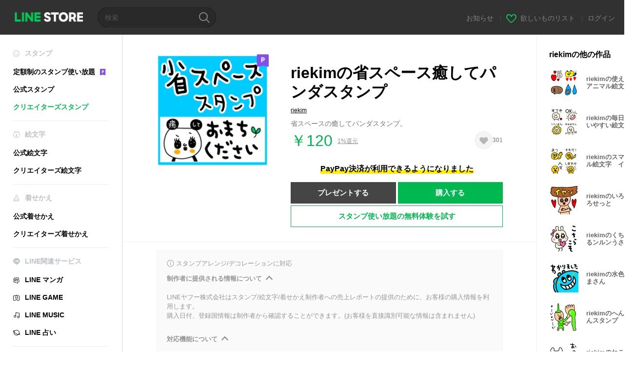

--- FILE ---
content_type: application/javascript; charset=utf-8
request_url: https://store.line.me/api/v2/resource/messages.js/ja?lang=ja&hash=0e81ed4091f8010d36202aafedb2d59898f63934
body_size: 89908
content:
var MESSAGE_SOURCE={"premium.lp.faq.planchange.description.carrier.tw":function(){return '現在LINE STOREでは一部のプラン（コース）間の変更機能を提供しています。プランを変更するには、以下をご参照ください。<br><br>\n\n\n\n操作手順<br>\n\n1)LINE STOREにログイン<br>\n\n2)[≡]＞[マイページ]＞[購入履歴]＞[プラン管理]＞[プランを変更]をタップ<br>\n\n※PCをご利用の場合、[マイページ]＞[プラン管理]＞[プランを変更]をタップ<br>\n\n3)変更したいプランを選択し、変更手続きを完了させる<br><br>プラン（コース）を変更した場合、次回の更新日までは追加料金なしでサービスを利用できます。<br>\n\nなお、新しい料金は、次回の更新日に適用されます。<br><br>\n\n※キャリア決済を利用する場合は、決済が完了するまでに1日以上かかることがあります（サービスはすぐに利用できます）。また、ベーシックコースからデラックスコースに変更するには、ベーシックコースを解約し、次回の更新日のあとでデラックスコースに加入してください。'},"premium.lp.plan.price.studentmonthly":function(){return '120円/月'},"page.text.charge.purchased":function(){return '購入'},"search.box.text":function(){return 'キャラクター、キーワードなど'},"menu.text.section.buy":function(){return '買う'},"08.purchase.mobilePaymentTitle.1":function(){return '携帯キャリア決済'},"premium.lp.faq.student.description.delxe2.tw":function(){return '台湾国内にある大学、大学院、短期大学、専門学校、高等専門学校、高等学校、中学校に現在通っている学生を対象に、学割プランをご用意しています。<br>※お客さまが未成年者である場合は、親権者など法定代理人の同意を得たうえで本サービスを利用してください<br><br>学割プラン<br>⋅ベーシックコース：NT$ 60/月（税込）<br>⋅デラックスコース：NT$ 80/月（税込）<br><br>※初めてプラン（コース）をご購入の場合、LINEスタンプ プレミアムを一定期間無料で体験することができます。<br>※無料体験期間は加入時期によって異なる場合があります。加入時にご確認ください。'},"store.inflow.desc":function(){return '最新トレンドをチェックしよう'},"page.text.music.resubscribe_offer.button.desc":function(){return '(4ヶ月目以降は980円/月)'},"page.text.music.targetingoffer_4mo_10yen.caption":function(){return '初回は4ヶ月毎月10円'},"mail.label.copyright.new":function(){return '© LY corporation'},"premium.plan.student.graduation.date":function(){return '卒業予定'},"seo.metatitle.crsticker.author":function(args){return ''+args[0]+'のLINE スタンプ一覧 | LINE STORE'},"lottery.text.share.1st_tw":function(){return '1等 NT$100分が当たったよ！#LINESTORE #毎日ハッピーくじ'},"07.charge.buyEndTitle":function(){return '購入完了'},"purchase.transactionlaw.payment.method.desc.new":function(){return '本ページ内記載の当社所定の方法又は決済事業者所定の方法'},"page.text.notice":function(){return 'お知らせ'},"premium.lp.dx3monthtrial.title":function(){return '<span class="highlight">デラックスコースが</span><br><span class="highlight">初回3カ月無料</span>\n'},"page.text.rules.agree.Privacy":function(){return 'プライバシーポリシー'},"premium.lp.banner.description.tw2":function(){return 'デラックスコースなら、何百万ものスタンプ、着せかえ、絵文字が使い放題！年間プランならさらにお得です！'},"payment.charge.label.tw_mycard_member_point":function(){return 'MyCardメンバーポイントの控除'},"store.endpage.popup.title.collection.premium.remove":function(){return '一時的なエラーが発生しました'},"linestore.aoa.title.unablepayment":function(){return '決済がキャンセルされました。'},"premium.deluxe.lp.plantable.dlslot":function(){return 'スタンプ・絵文字の<span style="color:#07b53b;">保有制限</span>'},"page.text.top.wish.tutorial.title":function(){return '欲しいものリストを使ってみよう！'},"premium.lp.faq.list.deluxe.theme.desc.id":function(){return 'ダウンロードしたスタンプ、絵文字、着せかえを確認するには以下をご参照ください。<br><br>\n\nスタンプ／絵文字の確認手順<br>\n1)LINEアプリを起動<br>\n2)[ホーム]＞[設定]をタップ<br>\n3)[スタンプ]＞[マイスタンプ]をタップ<br>\n4)[スタンプ]または[絵文字]をタップ<br><br>\n\n着せかえの確認手順<br>\n1)LINEアプリを起動<br>\n2)[ホーム]＞[設定]をタップ<br>\n3)[着せかえ]＞[マイ着せかえ]をタップ'},"btn.confirm":function(){return '確認'},"premium.plan.basic.monthly":function(){return '月間プラン（ベーシックコース）'},"page.text.premium.sticker.howtodl":function(){return 'LINEを起動し、設定 > スタンプ > LINEスタンプ プレミアム > マイプレミアムスタンプからダウンロードしてご利用いただけます。'},"page.text.oasort.new.sp":function(){return '新着'},"page.title.emoji.official":function(){return '公式絵文字'},"premium.lp.faq.nation.title":function(){return 'どの国で利用できますか？'},"`":function(){return 'LINE STORE祭り期間中ならさらにお得！'},"99.popup.complete.purchase.Label1":function(args){return ''+args[0]+'の購入が完了しました。'},"premium.lp.faq.trialcancel.description.delxe.tw":function(args){return '無料体験中にプラン（コース）の自動更新を解約したい場合は、以下をご確認ください。<br><br>\n\n<a href="'+args[0]+'">自動更新（自動継続）を解約するには？</a>'},"store.inflow.rising":function(){return '急上昇'},"99.popup.complete.purchase.Label2":function(){return 'マイページの履歴から確認できます。'},"page.text.music.cancel.result.desc":function(){return 'マイページに記載されている利用終了日まではご利用になれます。'},"page.text.music.resubscribe_offer.promotion.title":function(){return '＼再登録特別価格オファー／'},"page.text.call.confirm.change_auto_recharge":function(){return 'オートリチャージ設定金額を変更しますか？\nOKすると現在使用中のオートリチャージ設定金額はキャンセルされます。'},"premium.lp.plan.details":function(){return 'プラン詳細'},"page.text.music.button.creditcard3":function(){return 'クレジットカード決済のみ'},"page.text.music.button.creditcard2":function(){return 'クレジットカードで'},"kr.paypemtinfo.collect.mail":function(){return '이메일 주소\n'},"seo.metatitle.theme.detail":function(args){return ''+args[0]+' - LINE 着せかえ | LINE STORE'},"btn.resume":function(){return '継続する'},"premium.tw.linemobile.generalLP.button":function(){return 'LINE MOBILEへ'},"lottery.text.share.top_tw":function(){return '【無料】毎日1回、最大NT$100分が当たる！#LINESTORE #毎日ハッピーくじ'},"premium.plan.changeplan.notice.description.freetrial":function(){return '・無料体験中にプラン（コース）を変更した場合、新しいプラン（コース）で残りの期間の無料体験を利用できます。'},"tooltip.search.keywords":function(){return 'トレンド検索ワードで新しいスタンプに出会えるかも！'},"wish.text.setting.privacy.title":function(){return '公開設定'},"page.title.theme.official_2":function(){return '公式着せかえ'},"cashback.aoa.body":function(args){return ''+args[0]+'の購入でLINEクレジットを獲得しました。\n\nLINE STOREで、スタンプやゲームアイテムの購入に利用できます。'},"error.liveviewing.login_button.label":function(){return '別のアカウントでログインする'},"payment.label.ais.mpay":function(){return 'AIS mPay'},"premium.lp.faq.deluxe.theme.desc3.id":function(){return 'デラックスコースとは、LINEスタンプ プレミアムのコースの１つです。<br>サービス内容は以下のとおりです。<br><br>- 対象のスタンプに加え、対象の絵文字と着せかえが使い放題<br>- スタンプと絵文字は計1000パッケージまで、着せかえは100個まで保有可能<br>※ご利用の端末によっては保有可能数が異なります<br><br>現在、デラックスコースのほかに、対象のスタンプのみが利用可能なベーシックコースもあります。<br>※対象のスタンプ保有可能数：5パッケージまで。'},"seo.metatitle.emoji.official":function(){return 'LINE 公式絵文字 - 話題の新着絵文字など | LINE STORE'},"page.text.charge.equivalent":function(args){return '1LINEクレジット＝'+args[0]+'相当'},"premium.trial.description.deluxe.id":function(args){return '月額Rp25.000から'+args[0]+'種類以上のスタンプが使い放題！<br>デラックスコースに加入すると、さらに絵文字が使い放題になり、スタンプと絵文字を合計1,000パッケージまで保有可能!!<br>まずは無料体験で楽しもう。'},"page.text.register_email_address.delete_confirm_message":function(){return '決済情報メールを受信しません。\n登録したメールアドレスは削除されます。'},"page.text.game.zone":function(){return 'Zone'},"premium.lp.faq.deluxe.title.th":function(){return 'デラックスコースとは？'},"page.text.music.cancel.button.not_now":function(){return '今はしない'},"page.sort.sticker_character":function(){return 'キャラクター'},"store.endpage.toast.collection.add2":function(){return 'お気に入りに追加しました'},"page.text.tier.attention.game_line_wooparooland":function(){return '購入数により1アイテムの単価が異なる場合があります。購入の際は必ずご確認ください。'},"page.text.sticker.creators_big_category":function(){return 'BIGスタンプ'},"premium.lp.faq.purchase.title.tw":function(){return 'LINEスタンプ プレミアムの購入方法は？'},"barcode_payment_complete.aoa.transaction_id":function(){return 'Transaction ID'},"sidemenu.text.premium":function(){return '定額制のスタンプ使い放題'},"btn.close":function(){return '閉じる'},"premium.lp.disclaimer.student":function(){return '学割プランをご利用いただくには、日本国内にある大学、大学院、短期大学、専門学校、高等専門学校、高等学校、中学校に在籍中である必要があります。'},"beforehour.plurals.one":function(){return '％d hour ago'},"page.text.music.expired_campaign":function(){return 'URLの有効期限が切れました。'},"premium.lp.faq.list.deluxe.theme.title.tw":function(){return 'ダウンロードしたスタンプ、絵文字、着せかえを確認するには？'},"premium.lp.faq.planchange.description.linemoandmusic.desc1":function(args){return '現在LINE STOREでは一部のプラン（コース）間の変更機能を提供しています。<br>\nプランを変更するには、以下をご参照ください。<br><br>\n\n操作手順<br>\n1)LINE STOREにログイン<br>\n2)[≡]＞[マイページ]＞[購入履歴]＞[プラン管理]＞[プランを変更]をタップ<br>\n※PCをご利用の場合、[マイページ]＞[プラン管理]＞[プランを変更]をクリック<br>\n3)変更したいプランを選択し、変更手続きを完了させる<br>\n\nプラン（コース）を変更した場合、次回の更新日までは追加料金なしでサービスを利用できます。<br>\nなお、新しい料金は、次回の更新日に適用されます。<br><br>\n\nLINE MUSIC／LINEMOを利用している場合、ベーシックコースを無料で利用できます。<br>\nLINE MUSICのベーシックコース無料利用の詳細は<a href="'+args[0]+'">こちら</a><br>\nLINEMOのベーシックコース無料利用の詳細は<a href="'+args[1]+'">こちら</a>'},"page.text.rules.taiwan_channel_agreement":function(){return 'Channel agreement'},"purchase.transactionlaw.item.application":function(){return '申し込み内容'},"seo.metadescription.otoku.lp":function(){return 'LINE STORE - LINEマンガコインやスタンプ、絵文字などをお得に購入する方法をご紹介！'},"premium.deluxe.lp.plan.price.individualmonthly.id":function(){return 'Rp.45.000/月'},"meta.description.oalist.event":function(){return '友だち限定スタンプ・着せかえ配布中。LINEの公式アカウントを友だち追加して無料スタンプをGETしよう！'},"premium.lp.faq.deluxe.title.tw":function(){return 'デラックスコースとは？'},"premium.lp.faq.list.deluxe.theme.title.th":function(){return 'ダウンロードしたスタンプ、絵文字、着せかえを確認するには？'},"premium.lp.faq.trialcancel.title.tw":function(){return '無料体験中に自動更新（自動継続）を解約したい'},"error.illegal_email_address":function(){return 'メールアドレスを正しく入力してください。'},"kr.paypemtinfo.collect.disagreecheck":function(){return '동의하지 않음\n'},"premium.lp.stickernum.1200":function(){return '1,200万'},"oalist.text.eventemoji.noitem":function(){return 'ただいま、無料絵文字配布中の公式アカウントはありません。'},"text.payment.end.OA":function(){return 'LINE STOREの公式アカウントを追加して、購入アイテムに関連したお得な情報を受け取る。'},"99.error.under_maintenance.errorLabel.1":function(){return 'Under maintenance'},"99.popup.buy.label.12":function(){return 'LINE Pay (残高)'},"premium.lp.faq.cancelback.description.tw":function(){return '次回更新日の前日21:59までは解約手続きをキャンセルすることができます。<br>\n次回更新日の前日22:00以降はキャンセルできません。'},"99.error.under_maintenance.errorLabel.2":function(){return 'You can\'t buy any items right now because this game is currently undergoing maintenance.\nPlease try again later.'},"premium.lp.faq.deluxe.theme.desc":function(){return 'デラックスコースとは、LINEスタンプ プレミアムのコースの１つです。<br>\nサービス内容は以下のとおりです。<br><br>\n\n- 対象スタンプに加え、クリエイターズ絵文字と着せかえが使い放題<br>\n- スタンプと絵文字は計1000パッケージまで、着せかえは100個まで保有可能<br>\n※ご利用の端末によっては保有可能数が異なります<br><br>\n\n現在、デラックスコースのほかに、対象スタンプのみが利用可能なベーシックコースもあります。<br>\n※対象スタンプ保有可能数：5パッケージまで'},"99.popup.buy.label.13":function(){return 'LINE Pay (クレジットカード)'},"endpage.oafollow.desc2":function(){return 'お得な情報をゲットしよう！'},"endpage.oafollow.desc1":function(){return 'LINE STORE'},"page.text.rules.agree.Agree":function(){return '上記に同意して利用する'},"page.text.music.sony_1y.note":function(){return '期間（1年）が終了した後に自動で毎年9600円が決済されます。'},"btn.download.item":function(args){return ''+args[0]+'をダウンロードする'},"gnb.menu.shortcut":function(){return 'ホーム画面にショートカットを追加'},"premium.lp.faq.deluxe.theme.desc.id":function(){return 'デラックスコースとは、LINEスタンプ プレミアムのコースの１つです。<br>\nサービス内容は以下のとおりです。<br><br>\n\n- 対象スタンプに加え、クリエイターズ絵文字と着せかえが使い放題<br>\n- スタンプと絵文字は計1000パッケージまで、着せかえは100個まで保有可能<br>\n※ご利用の端末によっては保有可能数が異なります<br><br>\n\n現在、デラックスコースのほかに、対象スタンプのみが利用可能なベーシックコースもあります。<br>\n※対象スタンプ保有可能数：5パッケージまで'},"barcode_payment_complete.aoa.transaction_date":function(){return 'Transaction date'},"page.text.rules.later":function(){return 'あとで'},"misc.display.itemname.stickershop":function(){return 'スタンプ'},"page.text.music.shelf.day.title.jp":function(){return 'LINE MUSICの各種聴き放題プラン'},"page.text.music.ymobile.already_used_coupon":function(){return 'すでにこのクーポンは使用済みです'},"premium.deluxe.lp.general.desc":function(){return 'デラックスコースなら絵文字も使えて、合計1,000パッケージも保有できる<br>アップグレードは次回更新日まで追加料金なしですぐ新プランを使える！<br><br>今すぐボタンを押してアップグレードしよう！'},"error.payment.already_available.desc":function(){return 'すでにこのアイテムを持っているため購入できません。'},"ogp.description.author_list":function(args){return 'LINEの公式オンラインストアで『'+args[0]+'』のスタンプをチェックしよう！'},"premium.lp.faq.list.description.delxe.tw":function(){return 'ダウンロードしたスタンプ、絵文字を確認するには以下をご参照ください。<br><br>\n\n確認手順<br>\n1)LINEアプリを起動<br>\n2)[ホーム]＞[設定]をタップ<br>\n3)[スタンプ]＞[マイプレミアムスタンプ]をタップ'},"premium.lp.deluexe.merit.theme.desc2":function(){return 'デラックスコースに加入すると、好きなキャラクターの世界にLINEを何度でも着せかえることが可能'},"purchase.transactionlaw.item.ticket":function(){return 'チケット一式'},"btn.oafollow":function(){return '友だち追加'},"payment.charge.label.bank_transfer":function(){return '銀行振込（仮想口座）'},"seo.metatitle.gametop":function(){return 'LINE GAME - ルビーやダイヤをお得に購入しよう | LINE STORE'},"page.text.music.banner.text.period.h20":function(){return '未定'},"page.text.Premium.linepay.close.link":function(){return '1カ月無料に申し込む'},"creditreminder.link.aoa_template":function(){return '今すぐ利用する'},"page.text.browsing_history":function(){return '閲覧履歴'},"payment.label.cashback":function(args){return ''+args[0]+'購入で獲得'},"sidemenu.premium.banner.desc.tw":function(){return '月額80元から<br>対象のスタンプが使い放題'},"premium.lp.plan.general.title.tw":function(){return 'プレミアムプランが<br>月額わずかNT$80'},"link.return.yahoo":function(){return 'Yahoo! JAPANへ戻る'},"newyear.recommend.list.title":function(){return 'あなたへのおすすめ年賀スタンプ'},"store_service.error.wish.list_not_visible":function(){return '公開されていないリストのため表示できません。'},"premium.plan.deluxe.student":function(){return '学割プラン（デラックスコース）'},"page.text.demaecan.already_used_coupon":function(){return 'すでにこのURLは使用済みです'},"page.text.music.resubscribe_offer.note.7":function(){return '本キャンペーンは、予告なく変更または終了する場合がございますので、あらかじめご了承ください。'},"premium.lp.plan.general.title.th":function(){return 'プレミアムプランが<br>月額わずか69 THB'},"page.text.rules.description":function(){return 'ご利用には下記に同意していただく必要があります。'},"purchase.transactionlaw.item.sticker":function(){return 'スタンプ一式'},"kr.paypemtinfo.collect.term":function(){return '보유 및 이용기간\n'},"page.text.call.auto_renewal":function(){return '自動継続'},"aoa.label.payment_term":function(){return '決済対象期間'},"premium.lp.faq.linemo.info.desc":function(args){return '「LINEスタンプ プレミアム for LINEMO」とは、LINEMOの会員がLINEスタンプ プレミアムのベーシックコースを無料で利用できるプランです。<br>\n※デラックスコースは対象外です\n<br><br>\n\nLINEスタンプ プレミアムのコースの種類については<a href="'+args[0]+'">こちら</a><br>\n\nLINEMOについては<a href="'+args[1]+'" target="_blank">こちら</a><br><br>\n\n「LINEスタンプ プレミアム for LINEMO」を利用するには、LINEMOの公式アカウントから利用登録ページにアクセスし、利用登録をする必要があります。<br><br>\n\n既にLINEスタンプ プレミアムに加入している場合は、加入しているプランを解約し、有効期限が満了した後に「LINEスタンプ プレミアム for LINEMO」を利用登録できます。<br>\n\nLINEMOを解約した場合、LINEMOの有効期限が切れると「LINEスタンプ プレミアム for LINEMO」も利用できなくなります。<br>\n\nなお、「LINEスタンプ プレミアム for LINEMO」を利用している状態でデラックスコースに加入することはできません。<br>\nデラックスコースに加入したい場合は、「LINEスタンプ プレミアム for LINEMO」を解約して、 LINE STOREから加入してください。<br>\n\n「LINEスタンプ プレミアム for LINEMO」は、解約がすぐに反映されます。<br>\n\n「LINEスタンプ プレミアム for LINEMO」を解約するには<a href="'+args[2]+'">こちら</a>'},"payment.label.chunghwa_local_phone":function(){return 'Chunghwa Local phone'},"seo.metadescription.premiumtheme.new":function(){return '新着のLINEスタンプ プレミアム着せかえ。 人気スタンプ、絵文字、着せかえがわずか月額480円で使い放題。いつものトークがもっと楽しくなります。'},"page.text.music.subscriptionsku.caption.new2":function(){return '初回1ヶ月無料'},"premium.lp.boost.title":function(){return '新しいトークを\n新しいスタンプで'},"premium.plan.changeplan.notice.description.newplan":function(){return 'プランを変更した後、次回更新日に新しいプランへ自動更新されます。'},"page.title.music":function(){return 'LINE MUSIC'},"premium.lp.faq.linemo.info.title":function(){return 'LINEスタンプ プレミアム for LINEMOとは何ですか？'},"seo.metatitle.crsticker.category.character.pop":function(args){return ''+args[0]+'・'+args[1]+' - 人気 LINE クリエイターズスタンプ | LINE STORE'},"page.text.music.subscriptionsku.caption.new4":function(){return '初回1ヶ月無料（キャリア決済・LINEクレジット）'},"page.text.music.subscriptionsku.caption.new3":function(){return '初回1ヶ月'},"store.mangacoin.stoppage.2":function(){return '重要なお知らせ：※2023年8月31日17時をもちましてLINEクレジットでのマンガコインの購入は終了しました。'},"page.text.title.get.eventitem":function(args){return ''+args[0]+'をGETしました。'},"premium.plan.basic.linemo":function(){return 'LINEスタンプ プレミアム for LINEMO'},"store.mangacoin.stoppage.3":function(){return '※2023年8月31日17時をもちましてLINEクレジットでのマンガコインの購入は終了しました。'},"premium.lp.faq.deluxe.desc2":function(){return 'LINEスタンプ プレミアムに新たに追加されたコースです。<br>\nデラックスコースのサービス内容は以下のとおりです。<br><br>\n\n・対象のスタンプに加えて、クリエイターズ絵文字も使い放題<br>\n・合計1,000パッケージまでスタンプと絵文字を保有可能<br>\n※ご利用の端末によっては保有可能数が異なります<br><br>\n\n現在、デラックスコースのほかに、対象のスタンプのみが利用可能なベーシックコースもあります。<br>\n※対象スタンプ保有可能数：5パッケージまで'},"seo.metadescription.sticker.creators_custom_category":function(){return 'LINE STOREはLINEの公式オンラインストア。好きなテキストを入れて自分だけのスタンプが作れるカスタムスタンプがクリエイターズに登場♫何度でも入れ替えてトークをもっと楽しもう！'},"seo.metatitle.sticker.creators_popup_category":function(){return 'クリエイターズポップアップスタンプ'},"page.text.register_email_address.description_of_email_management_1":function(){return 'メールアドレスはサービス利用期間中、またはメールアドレスを削除するまで保管されます。'},"store.billing.mangacoin.stoppage.1":function(){return '※2023年8月31日17時よりLINEクレジットでのマンガコインの購入ができなくなります。（詳細）'},"page.text.register_email_address.description_of_email_management_2":function(){return '受信メールアドレスの変更および受信拒否はマイページから設定できます。'},"premium.planmanagement.desc2":function(){return 'スタンプの編集はアプリで行なってください'},"store.billing.mangacoin.stoppage.3":function(){return '※2023年8月31日17時をもちましてLINEクレジットでのマンガコインの購入は終了しました。（詳細）'},"premium.planmanagement.desc1":function(){return 'LYPプレミアムの解約についてはこちら'},"store.billing.mangacoin.stoppage.2":function(){return '※2023年8月31日17時よりLINEクレジットはマンガコインの決済にご利用いただけなくなります。マンガコインへご利用のお客様は期日までにご利用ください。（詳細）'},"report.reason":function(){return '通報する理由を選んでください。'},"Premium.rules.agree.body.tw":function(){return '1.お客様による本サービスのご利用については、LINE利用規約およびLINE利用規約特別条項(<a href="https://terms.line.me/line_terms?lang=zh-Hant" target="blank">https://terms.line.me/line_terms?lang=zh-Hant</a>)も適用されます。<br>2.本サービスは、有形的な媒体には当たらないデジタルコンテンツを提供するものであり、直ちにその履行が完了するオンラインサービスであるため、台湾の消費者保護法第19条第1項に規定される7日間のクーリングオフ期間の対象とはならず、本サービスにつき返金は行われません。<br>3.本サービスに関連する個人データの収集、処理および利用に関するその他の事項についてはLINEプライバシーポリシー(<a href="https://line.me/zh-hant/terms/policy/" target="blank">https://line.me/zh-hant/terms/policy/</a>)をご参照ください。'},"premium.lp.faq.env.title.delxe":function(){return 'LINEスタンプ プレミアムの動作環境'},"error.title":function(){return 'エラー'},"premium.lp.trial.button.3months":function(){return '無料で3カ月体験する'},"page.title.emoji.all":function(){return 'すべての絵文字'},"premium.emoji.download.button.nonex2":function(){return 'LINEスタンプ プレミアムでダウンロード'},"seo.metadescription.otoku.lp11":function(){return '注意事項'},"seo.metadescription.otoku.lp10":function(){return 'お得に買えるサービス一覧'},"premium.lp.merit.unlimited.desc.deluxe.theme.tw.newprice":function(args){return ''+args[0]+'種類以上の対象クリエイターズスタンプ・絵文字、着せかえが使い放題のサブスクリプションサービスです。<br>スタンプのみは月額わずかNT$80、スタンプ・絵文字・着せかえはNT$120で使い放題！毎月更新されるいろんなラインナップをお楽しみいただけます。<br><br>※LINE STOREなどで「P」マークがついているスタンプ・絵文字・着せかえが対象です。'},"page.text.pop.stamp":function(){return '人気公式スタンプ'},"seo.metatitle.manga.paypay":function(){return 'LINEマンガコインをPayPayで購入 | LINE STORE'},"wish.list_shared.description_hide":function(){return '<em>ログインして</em>プレゼントしよう！'},"premium.lp.emojinum.100k":function(){return '10万'},"page.text.call.charge_credit.desc":function(){return '電子マネーのように利用する金額を前もってチャージするプランです。'},"customstickerguide3.body":function(){return 'あだ名や好きな言葉など、使い方は無限大！'},"store.top.headerbanner.cashback.time":function(){return '日H時間mm分ss秒'},"page.text.buddysticker.info":function(){return '友だち追加でスタンプGET！'},"seo.metatitle.premium.animationemoji.new":function(){return '新着LINEスタンプ プレミアム アニメーション絵文字 | LINE STORE'},"btn.download.label.theme":function(){return '着せかえ'},"premium.lp.faq.student.description.delxe2.id":function(){return 'インドネシア国内にある大学、大学院、短期大学、専門学校、高等専門学校、高等学校、中学校に現在通っている学生を対象に、学割プランをご用意しています。<br>※お客さまが未成年者である場合は、親権者など法定代理人の同意を得たうえで本サービスを利用してください<br><br>学割プラン<br>⋅ベーシックコース：Rp15.000/月（税込）<br>⋅デラックスコース：Rp35.000/月（税込）<br><br>初めてプラン（コース）をご購入の場合、LINEスタンプ プレミアムを一定期間無料で体験することができます。<br>無料体験期間は加入時期によって異なる場合があります。加入時にご確認ください。'},"premium.purchase.complete.guide":function(args){return '<a href="'+args[0]+'" >プラン管理</a>から確認できます。'},"store.lp.otoku.manga.festival.3":function(args){return '期間：'+args[0]+'〜'+args[1]+''},"page.text.pickup":function(){return 'ピックアップ'},"store.lp.otoku.manga.festival.1":function(){return 'LINE STORE祭り開催中！'},"meta.description.oalist.new":function(){return 'LINEの公式アカウントを新着順に掲載。最新の有名人やブランドの情報を見逃さずチェックしよう！'},"seo.metatitle.crsticker.category.pop":function(args){return ''+args[0]+' - 人気 LINE クリエイターズスタンプ | LINE STORE'},"premium.lp.faq.list.description.delxe.id":function(){return 'ダウンロードしたスタンプ、絵文字を確認するには以下をご参照ください。<br><br>\n\n確認手順<br>\n1)LINEアプリを起動<br>\n2)[ホーム]＞[設定]をタップ<br>\n3)[スタンプ]＞[マイプレミアムスタンプ]をタップ'},"seo.metatitle.author.itemlist":function(args){return ''+args[0]+'のLINE スタンプ・絵文字一覧 | LINE STORE'},"aoa.present_block.desc2":function(){return 'エラーが発生したため、以下のアイテムを贈ることができませんでした。'},"payment.charge.label.line_gift_code":function(){return 'LINE ギフトコード'},"aoa.present_block.desc1":function(){return 'LINE STOREをご利用いただきありがとうございます。'},"page.text.music.subscriptionsku.caption.profitable":function(){return 'まとめて支払うとおトク！'},"btn.icon.oadetail":function(){return '詳細'},"aoa.present_block.desc3":function(){return '[お問い合わせ]をタップして、返金についてお問い合わせください。'},"seo.metadescription.sticker":function(){return 'LINE STOREはLINEの公式オンラインストア。ブラウン・コニーなどのLINEキャラクターや話題のアニメやマンガのスタンプを購入できます。動きを楽しめるアニメーションスタンプや流行のギャグで笑えるサウンドスタンプも大人気。'},"seo.metatitle.crtheme.detail":function(args){return ''+args[0]+' - LINE 着せかえ | LINE STORE'},"wish.text.setting.privacy.public":function(){return '全体に公開'},"charge.prepaidcard.receipt.text.hilife":function(){return 'Hi-Life'},"page.text.item.credit_purchase":function(){return '購入したクレジット'},"kr.footer.terms":function(){return '이용약관\n'},"premium.lp.faq.trial.title.delxe.tw":function(){return '無料体験とは？'},"premium.lp.faq.pstickers.title.delxe":function(){return 'LINEスタンプ プレミアムの対象スタンプ、絵文字を確認したい'},"premium.linemo.planmanagement.note2":function(args){return 'LINEスタンプ プレミアム for LINEMOの利用をキャンセルしたい場合は、<a target="_blank" href="'+args[0]+'">LINEMO My Menu</a>から行ってください。'},"lottery.text.share.3rd_jp":function(){return '3等 100円分が当たったよ！#LINESTORE #毎日ハッピーくじ'},"customsticker.edit.button":function(){return '入力'},"purchase.transactionlaw.premium.planchange.cancel.desc":function(){return '・お申込日から利用期間最終日まで、選択されたプランの提供期間（月間又は年間）で提供するサービスです。<br>\n・解約されるまで提供期間ごとに自動更新されます。<br>\n・利用期間最終日の21:59までに解約された場合は、変更後の料金は発生しません。<br>\n・初回請求日から新しいプランの料金が請求されます。'},"page.banner.live.title":function(){return 'LINE LIVE'},"page.text.music.ls_upd_pm_2025.button":function(){return 'もう一度1ヶ月無料を始める'},"report.succeed":function(){return '通報しました。'},"premium.lp.faq.trial.title.delxe.th":function(){return '無料体験とは？'},"page.banner.live.pc.title":function(){return 'LINE LIVE PC'},"page.text.music.shelf.hulu.description.jp":function(){return '1ヶ月もしくは1年間聴き放題で楽しめるプランです。<font color="red">Huluユーザーなら初回2ヶ月無料！</font>\nLINE MUSICの会員なら、1,500万種類以上のLINEスタンプも使い放題。\nご利用にはアプリのダウンロードが必要です。'},"payment.user_can_purchase_already_have_subscription":function(){return '現在チケットを使用中です。\n使用しているチケットの有効期間が終了後に、自動継続チケットを利用開始することができます。購入しますか？'},"text.OA.eventitem.download.description.adl":function(){return '公式アカウントの友達追加でGETしました！スタンプは利用する際に自動でダウンロードされます。'},"page.text.search.placeholder":function(){return '検索'},"store.endpage.popup.desc.collection.premium.remove":function(){return 'スタンプリストからスタンプを削除できませんでした。しばらくしてからもう一度お試しください。'},"premium.lp.plan.price.individualmonthly.id":function(){return 'Rp.25.000/月'},"premium.endpage.theme.download.button.non":function(){return '着せかえ・スタンプ使い放題の無料体験を試す'},"store.mangacoin.oshirase":function(){return '詳細を見る'},"premium.studentverification.save":function(){return '保存して続ける'},"payment.user_cannot_purchase_already_have_subscription":function(){return '自動継続チケットを利用中のため他のチケットを購入することができません。'},"report.privacypolicy":function(args){return '通報された情報は<a href="'+args[0]+'" target="_blank">プライバシーポリシー</a>に従って取り扱われ、適切な対応のために必要に応じて<a href="'+args[1]+'" target="_blank">LINEグループ各社</a>に提供されます。'},"page.text.title.line_credit":function(){return 'LINEクレジットとは？'},"premium.sticker.download.button.non":function(){return 'スタンプ使い放題の無料体験を試す'},"beforehour.plurals.other":function(){return '％d時間前'},"premium.lp.faq.env.description.delxe.id":function(){return 'ご利用いただける動作環境は以下のとおりです。<br><br>\n\nLINEアプリ<br>\n- iOS版<br>\nLINE13.4.0以降<br>\n- Android版<br>\nLINE13.4.0以降<br><br>\n※LINE10.21.0以前では、LINEスタンプ プレミアムを利用できません<br><br>\n\nサポート対象OS<br>\n- iOS版<br>\niOS 12.0以上<br>\n- Android版<br>\nAndroid OS 5.0以上<br><br>\n\nサポート対象外<br>\n- タブレット端末<br>\n- PC端末<br>\n- その他LINEアプリのサポート対象外端末<br>'},"btn.cancel.plan":function(){return '解約する'},"premium.lp.merit.unlimited.desc.new":function(args){return ''+args[0]+'種類以上の対象スタンプ・絵文字が使い放題のサブスクリプションサービスです。<br>スタンプのみは月額わずか240円、スタンプ・絵文字は月額480円で使い放題！毎月更新されるいろんなラインナップをお楽しみいただけます。<br><br>※LINE STOREなどで「P」マークがついているスタンプ・絵文字が対象です。'},"page.text.new.theme.creators":function(){return '新着クリエイターズ着せかえ'},"page.text.music.resubscribe_offer.caption":function(){return 'プレミアムプランを再開'},"page.text.music.resubscribe_offer.note.2":function(){return '3ヶ月￥980の特別価格期間中にサブスクリプション自動更新を解約した場合でも3ヶ月間プレミアムプランがご利用になれます。'},"page.text.music.resubscribe_offer.note.1":function(){return '通常価格は月額¥980です。'},"page.text.music.resubscribe_offer.note.4":function(){return 'プランの自動更新の解約は、更新日の24時間前までに、マイページの「プランの管理」から行ってください。'},"premium.premiumtop.emoji.title":function(){return 'プレミアム絵文字'},"page.text.free":function(){return '無料'},"page.text.music.resubscribe_offer.note.3":function(){return '特別価格期間後は自動で通常価格に変更されます。'},"page.text.music.resubscribe_offer.note.6":function(){return '上記チケットは、日本国内でのみ使用が可能です。'},"page.text.music.resubscribe_offer.note.5":function(){return '更新日の24時間前までに解約しない限り、プランは自動更新され、更新日前の24時間以内に決済が行われます。'},"premium.deluxe.lp.plantable.deluxe":function(){return 'デラックスコース'},"wish.text.current_status.private":function(){return '<em>自分のみ</em>が閲覧できます。'},"cashback.text.credit_rate":function(){return '還元率'},"text.payment.end.OA.emoji":function(){return 'LINE STOREの公式アカウントを友だち追加している場合、購入した絵文字のダウンロードリンクが送信されます。届いたリンクから絵文字をダウンロードしてください。'},"meta.title.oalist.top":function(){return 'LINE 公式アカウント - 有名人やブランド、企業とLINEでつながろう | LINE STORE'},"premium.lp.update.button":function(){return 'LINEアプリをアップデート'},"premium.lp.faq.about.title.tw":function(){return 'LINEスタンプ プレミアムとは？'},"premium.lp.faq.trialcancel.description.delxe":function(args){return '無料体験中にプラン（コース）の自動更新を解約したい場合は、以下をご確認ください。<br><br>\n\n<a href="'+args[0]+'">自動更新（自動継続）を解約するには？</a>'},"premium.studentverification":function(){return '学生認証'},"tabmenu.music":function(){return 'ミュージック'},"premium.lp.title.free.1months":function(){return '初回1カ月無料！'},"premium.lp.faq.trial.title.delxe.id":function(){return '無料体験とは？'},"page.text.music.targetingoffer_4mo_10yen.not_target":function(){return 'お客様は現在このチケットをご利用いただけません。行き違いになりましたことをお詫びいたします。'},"page.text.music.button.payment2":function(){return 'キャリア決済・LINEクレジットで'},"store.oablock.addfriend2":function(){return 'LINE STOREの公式アカウントを友だち追加して、おしらせを受け取る'},"error.liveviewing.invalid_account.description.1":function(){return 'LINE LIVE-VIEWINGとLINE STOREには、同じアカウントでログインしてください。'},"wish.text.share.fb":function(){return 'Facebook'},"report.confirm.th":function(){return '承認して送信'},"store.oablock.addfriend1":function(args){return ''+args[0]+'を友だち追加して、'+args[1]+'をGETしました'},"error.liveviewing.invalid_account.description.2":function(){return 'ログインアカウントが異なる場合は、チケットをご購入いただくことはできません。'},"error.payment.user_cannot_present_by_application_type.desc":function(args){return ''+args[0]+' の利用端末・OSがこのアイテムのプレゼントに対応していないため、プレゼントできません。'},"premium.deluxe.lp.unsubscriber.freetrialed.desc.theme":function(){return 'デラックスコースなら絵文字も使えて、合計1,000パッケージも保有できる。さらにさらに着せかえも使い放題。'},"store.lineplay.fadeout":function(args){return '「LINEプレイ」は2024年5月20日(月)をもちましてサービス提供を終了します。\n\n\nつきましては、2024年4月18日(木)をもちましてサービス内通貨の販売を停止させていただきます。サービス終了までのスケジュールは、下記のリンクからご確認ください。\n\n\n<a href="'+args[0]+'">https://store.line.me/notice/100001486/ja</a>'},"page.text.free.sticker.howtodl.2":function(){return 'スタンプはLINEアプリで利用する際に\n<span class="MdColorRed">自動でダウンロード</span>されます。'},"seo.metadescription.premium.lp3":function(args){return ''+args[0]+'種類以上の対象スタンプを月額わずか240円で使い放題のスタンプサブスクリプション（スタンプサブスク）サービス。絵文字も使い放題のデラックスコースも新登場。たくさんのスタンプと絵文字が、きっとあなたのトークを新しいものにしてくれるはず。まずは無料体験から。さあ、はじめよう。'},"premium.plan.manage.plan_change.button":function(){return 'プランを変更'},"seo.metatitle.sticker.creators_custom_category":function(){return 'クリエイターズカスタムスタンプ'},"seo.metadescription.premium.lp4":function(){return '月額240円で対象のスタンプが使い放題のサブスクリプションサービス。デラックスコースでは、対象の絵文字や着せかえまで使い放題！あなたのトークをきっと楽しいものにしてくれるはず。1カ月間の無料体験を実施中。今すぐチェック！'},"premium.lp.merit.unlimited.desc.deluxe.theme.th":function(args){return ''+args[0]+'種類以上の対象クリエイターズスタンプ・絵文字、着せかえが使い放題のサブスクリプションサービスです。<br>スタンプのみは月額わずか69 THB、スタンプ・絵文字・着せかえは月額139 THBで使い放題！毎月更新されるいろんなラインナップをお楽しみいただけます。<br><br>※LINE STOREなどで「P」マークがついているスタンプ・絵文字・着せかえが対象です。'},"btn.icon.oafollow":function(){return '追加'},"purchase.transactionlaw.title":function(){return '特定商取引法上の表示事項'},"seo.metatitle.premium.category.character.pop":function(args){return ''+args[0]+'・'+args[1]+' - 人気 LINEスタンプ プレミアム | LINE STORE'},"premium.lp.merit.unlimited.desc.deluxe.theme.tw":function(args){return ''+args[0]+'種類以上の対象クリエイターズスタンプ・絵文字、着せかえが使い放題のサブスクリプションサービスです。<br>スタンプのみは月額わずかNT$80、スタンプ・絵文字・着せかえはNT$100で使い放題！毎月更新されるいろんなラインナップをお楽しみいただけます。<br><br>※LINE STOREなどで「P」マークがついているスタンプ・絵文字・着せかえが対象です。'},"page.text.search.result.sticker.genre.subscription":function(args){return 'LINEスタンプ プレミアム('+args[0]+')'},"premium.lp.disclaimer.account":function(){return 'LINEスタンプ プレミアムは、日本のLINEアカウントを保有する方を対象としたサービスであり、日本国外のアカウントに変更された場合は利用できないことがあります。'},"premium.lp.faq.about.description.deluxe.theme":function(){return 'LINEスタンプ プレミアムは、バラエティ豊かな対象スタンプが使い放題になるサブスクリプション（定額制）サービスです。<br><br>\nベーシックコースは、対象スタンプのみ利用可能です。<br>\nデラックスコースは、対象スタンプに加え、クリエイターズ絵文字と着せかえが使い放題になります。'},"seo.metatitle.theme.author":function(args){return ''+args[0]+'のLINE 着せかえ一覧 | LINE STORE'},"error.login.auto.title":function(){return 'オートログインに失敗しました。'},"seo.metatitle.search.all":function(args){return ''+args[0]+'の一覧（LINE スタンプ、絵文字、着せかえ、ゲームなど） | LINE STORE'},"page.text.music.resubscribe_offer.promotion.description.2":function(){return 'プレミアムプランの利用後、特別価格オファーを受け取ったお客様がご利用いただける特別なプランです。'},"premium.lp.linestore":function(){return 'LINE STOREに移動'},"page.text.sticker.preview.notice.guide.pc":function(){return 'スタンプをクリックするとプレビューが表示されます。事前にテキストを入力し、デザインを確認した上でご購入ください。'},"premium.lp.deluexe.merit.theme.title2":function(){return '着せかえも替え放題！'},"payment.label.suica":function(){return 'モバイルSuica'},"store.endpage.popup.desc.collection.premium.limit":function(){return 'LINEアプリ内のスタンプリストのスタンプを削除してからもう一度お試しください。'},"premium.trial.description.deluxe.tw":function(args){return '月額NT$80から'+args[0]+'種類以上のスタンプが使い放題！<br>デラックスコースに加入すると、さらに絵文字が使い放題になり、スタンプと絵文字を合計1,000パッケージまで保有可能!!<br>まずは無料体験で楽しもう。'},"purchase.transactionlaw.item.application.lineout":function(args){return 'LINE Out 30日間プラン('+args[0]+')'},"seo.metatitle.editorspick":function(args){return ''+args[0]+' - ピックアップ | LINE STORE'},"premium.lp.faq.about.title.th":function(){return 'LINEスタンプ プレミアムとは？'},"wish.text.setting.url.complete":function(){return '欲しいものリストのURLが変更されました。'},"seo.metatitle.webtoon":function(){return 'LINE WEBTOONのアイテムをウェブで購入 | LINE STORE'},"premium.studentverification.schoolname.notset":function(){return '学校名を入力(例)LINE大学)'},"lottery.text.share.5th_jp":function(){return '5等 1円分が当たったよ！#LINESTORE #毎日ハッピーくじ'},"premium.tw.chtplan.planmanagement.desc":function(){return 'このプランは中華電信が提供するプランです。'},"premium.lp.faq.deluxe.theme.desc.th":function(){return 'デラックスコースとは、LINEスタンプ プレミアムのコースの１つです。<br>\nサービス内容は以下のとおりです。<br><br>\n\n- 対象スタンプに加え、クリエイターズ絵文字と着せかえが使い放題<br>\n- スタンプと絵文字は計1000パッケージまで、着せかえは100個まで保有可能<br>\n※ご利用の端末によっては保有可能数が異なります<br><br>\n\n現在、デラックスコースのほかに、対象スタンプのみが利用可能なベーシックコースもあります。<br>\n※対象スタンプ保有可能数：5パッケージまで'},"generate_barcode.aoa.expiration_date":function(){return 'Expiration date'},"linestore.aoa.button.resubscribe":function(){return '購入する'},"premium.plan.manage.resume.description":function(){return '解約をキャンセルすると、元のプランが継続されます。\n解約をキャンセルしますか？'},"premium.lp.plan.notSupportEnv.description.new":function(){return '日本、台湾、インドネシア、タイのアカウントで、かつLINEバージョンがiOS/Android 13.4.0以降の方のみご購入いただけます。'},"premium.lp.accounttransfer.error":function(){return 'LINEアカウントを他のスマートフォンに引き継いだため、ご利用のアカウントではプランを変更できません。\nサブスクリプション期間の終了時に自動的にプランが解約されますので、解約後に変更してください。'},"page.text.search.result.familyapp":function(){return 'その他'},"premium.lp.faq.deluxe.theme.desc.tw":function(){return 'デラックスコースとは、LINEスタンプ プレミアムのコースの１つです。<br>\nサービス内容は以下のとおりです。<br><br>\n\n- 対象スタンプに加え、クリエイターズ絵文字と着せかえが使い放題<br>\n- スタンプと絵文字は計1000パッケージまで、着せかえは100個まで保有可能<br>\n※ご利用の端末によっては保有可能数が異なります<br><br>\n\n現在、デラックスコースのほかに、対象スタンプのみが利用可能なベーシックコースもあります。<br>\n※対象スタンプ保有可能数：5パッケージまで'},"premium.linemusic.planmanagement.note1":function(){return '・プランを変更したい、もしくはLINE MUSICプランの利用を停止したい場合、LINEアプリの[設定]＞[スタンプ]＞[プラン]でLINE MUSICプランの連携の設定を変えてください。'},"08.purchase.paymentListLabel.linepay":function(){return 'LINE Pay'},"seo.metatitle.premium.creators_animation_category":function(){return 'アニメーションスタンプ - LINE プレミアムスタンプ | LINE STORE'},"premium.linemusic.planmanagement.note2":function(){return '・LINE MUSICプレミアムプランを解約すると、LINE MUSICプランも解約されます。なお、次回更新日の前日までサービスを利用することができます。'},"page.text.music.targetingoffer_4mo_10yen.title":function(){return '【特別ご招待】 4ヶ月間10円/月チケット'},"seo.metatitle.editorspicklist":function(){return 'LINEスタンプ プレミアムピックアップ一覧 | LINE STORE'},"page.text.pop.emoji.official":function(){return '人気公式絵文字'},"payment.user_cannot_purchase.representative_of_family_plan":function(){return 'ファミリープランの代表者は他のプランに登録できません。\n\n加入中のファミリープランを退会してからご登録ください。\n\n[LINE MUSIC]>[設定]>[ファミリーメンバー管理]'},"charge.prepaidcard.receipt.image":function(){return 'コンビニのレシート'},"btn.confirm.geteventitem":function(){return '確認'},"premium.lp.twcarrier.planchange.popup.phase1":function(){return 'キャリア決済を利用中にベーシックコースからデラックスコースに変更するには、ベーシックコースを解約し、次回の更新日のあとでデラックスコースに加入してください。'},"premium.lp.plan.subscriber.description.deluxe":function(){return 'すでにデラックスコースに加入しています。<br>LINE STOREでスタンプや絵文字をゲットしよう！'},"seo.metatitle.sticker.creators_animation_category":function(){return 'クリエイターズアニメーションスタンプ'},"page.text.eventsticker.lsoafollowinfo":function(){return 'LINE STOREの公式アカウントを友だち追加すると、スタンプのダウンロードリンクを通知します。'},"page.text.music.cancel.button.ok":function(){return '解約する'},"btn.myitem.eventtheme":function(){return 'マイ着せかえ'},"seo.metadescription.premiumemoji.new":function(){return '新着のLINEスタンプ プレミアム絵文字。 人気スタンプと絵文字がわずか月額480円で使い放題。いつものトークがもっと楽しくなります。'},"purchase.limit.exceeded.1":function(){return '購入上限に達しているか、決済処理中の取引があります。'},"store.inflow.daily":function(){return 'デイリーランキング'},"purchase.limit.exceeded.2":function(){return 'しばらくお待ちいただいた後、再度お試しください。'},"premium.lp.faq.payment.description.brandnew":function(){return '以下の決済手段をご利用いただけます。<br><br>\n決済手段<br>\n- LINE Pay（クレジットカード）<br>\n- LINE Pay（残高）<br>\n- ドコモ払い<br>\n- auかんたん決済／au WALLET<br>\n- ソフトバンクまとめて支払い⋅ワイモバイルまとめて支払い<br><br>\n※LINE Pay （残高）決済時、キャンペーンへの参加やLINEの友だちからの送付でチャージされた「LINE Payボーナス」では決済できません<br>\n※「ソフトバンクまとめて支払い⋅ワイモバイルまとめて支払い」は、月額プラン⋅学割プランのみ決済可能です'},"aoa.button.reregistration":function(){return '再登録する'},"url.notice.redirect.lineplay_prepaid_event":function(){return '/notice/877950'},"store.oablock.desc3":function(){return 'この着せかえの提供元です。'},"store.oablock.desc1":function(){return 'このスタンプの提供元です。'},"store.oablock.desc2":function(){return 'この絵文字の提供元です。'},"premium.lp.faq.deluxe.desc2.tw":function(){return 'LINEスタンプ プレミアムに新たに追加されたコースです。<br>デラックスコースのサービス内容は以下のとおりです。<br><br>⋅対象のクリエイターズスタンプに加えて、クリエイターズ絵文字も使い放題<br>⋅合計1,000パッケージまでスタンプと絵文字を保有可能<br>※ご利用の端末によっては保有可能数が異なります<br><br>現在、デラックスコースのほかに、クリエイターズスタンプのみが利用可能なベーシックコースもあります。<br>※対象スタンプ保有可能数：5パッケージまで'},"premium.lp.faq.expiration.description":function(){return '解約手続き後は、次回更新日の前日23:59まで利用できます。<br>\n次回更新日は以下の手順で確認できます。<br><br>\n\n確認手順<br>\n1)LINE STOREにログイン<br>\n2)[≡]＞[マイページ]をタップ<br>\n3)[購入履歴]＞[プラン管理]をタップ<br>\n4)[LINEスタンプ プレミアム]を確認'},"text.recommend.tag":function(){return 'おすすめ'},"report.error.maximum":function(){return '1日あたりの通報数の上限に達しているため通報できません。'},"premium.deluxe.lp.courseheader.deluxe":function(){return 'デラックスコース'},"btn.downloaded":function(){return 'ダウンロード済み'},"premium.lp.plan.notSupportEnv.description.forGlobal":function(){return '日本、台湾、インドネシア、タイのアカウントで、かつLINEバージョンがiOS/Android 13.4.0以降の方のみご購入いただけます。'},"premium.lp.faq.plan.description.linemoandmusic.desc3":function(args){return 'LINEスタンプ プレミアムの購入方法は、以下をご確認ください。<br><br>\n\n操作手順<br>\n1)LINE STOREにログイン<br>\n2)[LINEスタンプ プレミアム]エリアの[LINEスタンプ プレミアムを無料で試す]をタップ<br>\n3)画面を下へスクロールする<br>\n4)購入したいプラン（コース）を選択し、利用規約に同意<br>\n5)画面の案内に従って購入<br><br>\n\nLINE MUSIC／LINEMOを利用している場合、ベーシックコースを無料で利用できます。<br>\nLINE MUSICのベーシックコース無料利用の詳細は<a href="'+args[0]+'">こちら</a><br>\nLINEMOのベーシックコース無料利用の詳細は<a href="'+args[1]+'">こちら</a>'},"kr.footer.hosting":function(){return '호스팅사업자 LY Corporation\n'},"premium.lp.afterFreeTrial.description":function(args){return '期間終了後：'+args[0]+''},"premium.lp.faq.plan.description.linemoandmusic.desc2":function(args){return 'LINEスタンプ プレミアムにはベーシックとデラックスコースがあります。<br><br>\n\nベーシックコース<br>\n・月間プラン：240円（税込）<br>\n・学割プラン：120円（税込）<br>\n・年間プラン：2,400円（税込）<br><br>\n\nデラックスコース<br>\n・月間プラン：480円（税込）<br>\n・学割プラン：360円（税込）<br>\n・年間プラン：4,800円（税込）<br><br>\n\n学割プランについては、<a href="'+args[0]+'">こちら</a>をご確認ください<br>\n\n初めてご購入の場合、31日間の無料体験をご利用いただけます。<br>\n無料体験期間は加入時期によって異なる場合があります。加入時にご確認ください。<br><br>\n\nLINE MUSIC／LINEMOを利用している場合、ベーシックコースを無料で利用できます。<br>\nLINE MUSICのベーシックコース無料利用の詳細は<a href="'+args[1]+'">こちら</a><br>\nLINEMOのベーシックコース無料利用の詳細は<a href="'+args[2]+'">こちら</a>'},"premium.lp.faq.purchase.description.delxe2.tw":function(){return 'LINEスタンプ プレミアムの購入方法は、以下をご確認ください。<br><br>操作手順<br>1)LINE STOREにログイン<br>2)[LINEスタンプ プレミアム]エリアの[LINEスタンプ プレミアムを無料で試す]をタップ<br>3)購入ページへ移動<br>4)購入したいプラン（コース）を選択し、利用規約に同意<br>5)画面の案内に従って購入<br>'},"page.text.sticker.list.animation_categorysort":function(){return 'アニメーション絵文字で絞り込む'},"customstickerguide1.body":function(){return 'テキストを入れて、自分だけのオリジナルスタンプを作ろう！'},"page.text.oasort.new":function(){return '新着順'},"meta.title.oalist.category.rank":function(args){return ''+args[0]+' - LINE 公式アカウント一覧 ランキング | LINE STORE'},"page.text.item.credit_bonus":function(){return 'ボーナスクレジット'},"premium.download.button.lyp":function(){return 'ダウンロード（LYPプレミアム会員限定）'},"premium.download.button":function(){return '無料ダウンロード（プレミアム会員限定）'},"seo.metatitle.search.emoji":function(args){return ''+args[0]+'のLINE絵文字一覧 | LINE STORE'},"gnb.menu.title.theme":function(){return '着せかえ'},"premium.pickup.desc2":function(){return 'おすすめのプレミアム対象のスタンプ、絵文字、着せかえを紹介します。<br>※対象のスタンプ、絵文字、着せかえは、クリエイターの設定により対象外となる場合があります。'},"seo.metadescription.sticker2":function(){return '話題のアニメやマンガ、LINEキャラクターなど多種多様なLINEスタンプをLINEの公式ウェブストア「LINE STORE」で購入しよう。決済手段も豊富！'},"premium.lp.trial.button":function(){return '１カ月無料で体験する'},"wish.error.list_shared.no_product":function(args){return '現在表示するアイテムがありません。<em>'+args[0]+'</em>にアイテムを追加してもらおう！'},"premium.lp.disclaimer.student.global":function(){return '学割プランをご利用いただくには、日本、台湾、インドネシア国内にある大学、大学院、短期大学、専門学校、高等専門学校、高等学校、中学校に在籍中である必要があります。'},"generate_barcode.text.aoa_template":function(args){return 'Thank you for your purchase of '+args[0]+', the Transaction ID is '+args[1]+', the barcode will expire at '+args[2]+', please pay it at '+args[3]+'.'},"premium.lp.dx3.title":function(){return '<span class="highlight">初回3カ月無料</span>'},"premium.tw.chtplan.planmanagement.note":function(){return '現在のプランを変更または解約する場合は、「123」にお電話いただくか、中華電信の店舗でカスタマーサービスのサポートを受けてください。'},"page.text.not_selling_sticker.download_description":function(){return '「LINEアプリ＞”ホーム”タブ＞スタンプショップ」からダウンロードしてください。<br>ご利用のOSや地域、スタンプの提供期間、条件等によって一部のスタンプは表示または利用できない場合があります。'},"page.text.eventsticker.howtodl":function(){return 'LINEを起動し、設定＞スタンプ＞マイスタンプからダウンロードしてご利用いただけます。'},"oalist.nav.sub.all":function(){return '総合'},"page.title.emoji.creators":function(){return 'クリエイターズ絵文字'},"error.liveviewing.login_account.label":function(){return '次のアカウントでLINE STOREにログイン中'},"oalist.text.description":function(){return '有名人やブランド、企業などが開設している公式アカウント。友だちになれば、お得情報、最新情報をLINEで手軽に受け取れます。無料スタンプをGETできるチャンスも！ お気に入りアカウントを探してどんどん友だち追加してみよう!!'},"store.lineout.fadeout":function(args){return 'LINE Outは2023年5月31日(水)17:00をもちましてサービス提供を終了します、サービス終了までのスケジュール、払い戻しなど詳しい内容は下記のリンクからご確認ください。\n\n\n<a href="'+args[0]+'">https://store.line.me/notice/20216286</a>'},"premium.lp.faq.deluxe.theme.desc3.tw":function(){return 'デラックスコースとは、LINEスタンプ プレミアムのコースの１つです。<br>サービス内容は以下のとおりです。<br><br>- 対象のスタンプに加え、対象の絵文字と着せかえが使い放題<br>- スタンプと絵文字は計1000パッケージまで、着せかえは100個まで保有可能<br>※ご利用の端末によっては保有可能数が異なります<br><br>現在、デラックスコースのほかに、対象のスタンプのみが利用可能なベーシックコースもあります。<br>※対象のスタンプ保有可能数：5パッケージまで。'},"premium.deluxe.lp.plan.price.individualyearly.tw.new":function(){return 'NT$990/年'},"premium.lp.faq.deluxe.title.id":function(){return 'デラックスコースとは？'},"seo.metatitle.search.other":function(args){return ''+args[0]+'の一覧（LINE GAME・その他） | LINE STORE'},"customsticker.update.notice":function(){return 'ご利用にはLINEの最新バージョンにアップデートが必要です。<br><a href="http://line.me/update">LINEを最新のバージョンにアップデート</a>してください。'},"premium.lp.faq.deluxe.title":function(){return 'デラックスコースとは？'},"lottery.text.share.top_jp":function(){return '【無料】毎日1回、最大1万円分が当たる！#LINESTORE #毎日ハッピーくじ'},"page.text.sticker.preview.notice.messagesticker.pc":function(){return 'スタンプをクリックするとプレビューが表示されます。テキストを入力するには、[テキストを入力]をクリックしてください。'},"page.text.call.30days_plan_detail.ios_v4.3":function(){return 'LINEアプリAndroid版バージョン4.1以上、またはiOS版バージョン4.3以上でLINE Outをご利用の方のみご購入いただけます。'},"premium.lp.themenum.jp.90":function(){return '90万'},"error.login.unavailable_country.bold":function(){return 'ログインできません'},"customsticker.edit.desc":function(){return '好きなテキストを入力しよう！'},"page.text.call.onetime":function(){return '都度購入'},"error.in_maintenance.bold":function(){return 'メンテナンス中'},"premium.lp.faq.linemusic.cancel.title":function(){return 'LINE MUSICの特典プランを解約するには？'},"premium.linemusic.planmanagement.desc":function(){return 'LINE MUSICプランは、LINE MUSICプレミアムプラン会員限定で利用できるプランです。'},"customsticker.error.purchase.unset.desc":function(){return 'テキストを編集してください。'},"premium.lp.merit.unlimited.desc.deluxe.theme.id2":function(args){return ''+args[0]+'種類以上の対象スタンプ・絵文字が使い放題のサブスクリプションサービスです。<br>スタンプのみは月額わずかRp25.000、スタンプ・絵文字は月額Rp.45.000で使い放題！毎月更新されるいろんなラインナップをお楽しみいただけます。<br><br>※LINE STOREなどで「P」マークがついているスタンプ・絵文字が対象です。'},"premium.lp.faq.cancel.description.delxe.tw":function(args){return '自動更新を解約するには以下をご参照ください。<br><br>\n\n操作手順<br>\n1)LINE STOREにログイン<br>\n2)[≡]＞[マイページ]をタップ<br>\n3)[購入履歴]＞[プラン管理]をタップ<br>\n4)[LINEスタンプ プレミアム]で[解約する]をタップ<br>\n5)画面の案内に従って解約手続き完了<br><br>\n\nLINE STOREで購入した場合のみLINE STOREで解約できます。<br>\nLINEアプリで登録した場合、アプリ内で解約を行ってください。<br><br>\n\n<a href="'+args[0]+'">次回のプラン（コース）の自動更新をやめたい場合、いつまでに解約手続きをすればいいですか？</a>'},"premium.lp.faq.planchange.title.delxe":function(){return '他のプラン（コース）に変更したい'},"page.text.pop.creators_sticker":function(){return '人気クリエイターズスタンプ'},"game.text.EventLayer.default_title":function(){return 'ボーナス増量中'},"premium.lp.faq.download.deluxe.theme.title.id":function(){return 'スタンプ、絵文字、着せかえは何パッケージまで保有できますか？'},"premium.deluxe.lp.plan.price.individualyearly":function(){return '4,800円/年'},"page.text.music.twitter_xmas.already_used_user":function(){return 'お客様はすでにクリスマスボックス3ヶ月+5日無料クーポンを使用済みです'},"premium_plan_deluxe":function(){return 'デラックスコース'},"wish.text.setting.description":function(){return '欲しいものリストの設定'},"seo.metatitle.sticker.category.new":function(args){return ''+args[0]+' - 新着 LINE 公式スタンプ | LINE STORE'},"premium.lp.plan.price.individualmonthly.th":function(){return '69 THB/月'},"premium.lp.faq.deluxe.theme.desc3.th":function(){return 'デラックスコースとは、LINEスタンプ プレミアムのコースの１つです。<br>サービス内容は以下のとおりです。<br><br>- 対象のスタンプに加え、対象の絵文字と着せかえが使い放題<br>- スタンプと絵文字は計1000パッケージまで、着せかえは100個まで保有可能<br>※ご利用の端末によっては保有可能数が異なります<br><br>現在、デラックスコースのほかに、対象のスタンプのみが利用可能なベーシックコースもあります。<br>※対象のスタンプ保有可能数：5パッケージまで。'},"wish.text.share.description.private":function(){return '公開設定を[全体に公開]に変更すると、リストをシェアできます。'},"page.title.creators_sticker":function(){return 'クリエイターズスタンプ'},"btn.receive.free.items":function(){return '無料で受け取る'},"store.oablock.dl2":function(){return '絵文字はLINEアプリで利用する際に自動でダウンロードされます。'},"store.oablock.dl1":function(){return 'スタンプはLINEアプリで利用する際に自動でダウンロードされます。'},"premium.lp.plan.price.individualmonthly.tw":function(){return 'NT$80/月'},"store.inflow.meta.title":function(){return 'LINE STORE-SNSで人気アイテムランキング'},"gnb.recommend.login":function(){return 'ログインすると欲しい物リストや履歴などを確認できます。'},"kr.footer.customer2":function(){return '문의처（https://contact-cc.line.me/)\n'},"storeendpage.feature.supported":function(args){return ''+args[0]+'に対応'},"seo.metatitle.premium.global":function(){return 'LINEスタンプ プレミアム - 対象クリエイターズスタンプと絵文字が使い放題のスタンプサブスク!'},"link.privacy.policy":function(){return 'プライバシーポリシー'},"wish.text.setting":function(){return '設定'},"endpage.mustbuy.btn.enter.serial":function(){return 'シリアルナンバーを入力'},"premium.studentverification.schoolname":function(){return '学校名'},"seo.metatitle.premium.category.new":function(args){return ''+args[0]+' - 新着 LINEスタンプ プレミアム | LINE STORE'},"premium.lp.faq.pstickers.title.deluxe.theme":function(){return 'LINEスタンプ プレミアムの対象スタンプ、絵文字、着せかえを確認したい'},"page.text.sticker.preview.notice.messagesticker.sp":function(){return 'スタンプをタップするとプレビューが表示されます。テキストを入力するには、[テキストを入力]をタップしてください。'},"campaign.cms.text.title.back_season":function(){return 'キャッシュバック時期'},"cashback.text.lp.line_credit":function(){return 'LINEクレジットとは、LINE STORE内でのみ使える通貨です。\nスタンプや着せかえ、ゲームで使えるルビー・ダイヤなどの購入に利用いただけます。'},"Premium.rules.agree.body":function(){return 'LINE社はスタンプ作成者への利益分配、サービス不正利用の防止、サービスの開発・改善や統計分析および広告配信を行うために、お客様が送信したLINEスタンプ プレミアム（以下、「本サービス」といいます）の対象となるコンテンツ*の使用状況を利用します。この情報は、<a href="https://terms.line.me/line_communication_privacy/" target=_blank>LINE関連サービスを提供する会社</a>や当社の業務委託先にも共有されることがあります。なお、解約後に再度ご利用を再開した場合も、同様の取り扱いとなります。\n\n<br><br>\n\n*本サービスの範囲で利用可能なスタンプ、絵文字を指しますが、これらに限りません。なお、本サービスの対象コンテンツの使用状況のみが利用対象であり、友だちとのテキストや画像・動画などのトーク内容・通話内容は含みません。\n\n本サービスは、日本のLINEアカウントを保有する方を対象としたサービスであり、日本国外のアカウントに変更された場合は利用できないことがあります。また、本サービスの対象コンテンツに関しては、随時変更される可能性があることをあらかじめご了承ください。'},"page.text.music.cancel.warn.title":function(){return '解約をするとマイページに記載されている次回更新日以降は、以下の特典を利用できなくなります。'},"page.text.purchase.nodata":function(){return '購入履歴がありません'},"cashback.text.current_credit_rate":function(args){return ''+args[0]+'%還元'},"premium.lp.plan.price.individualmonthly.tw.new":function(){return 'NT$80/月'},"mail.label.payment_gate_way":function(){return '決済方法'},"page.text.search.result.all":function(){return 'すべて'},"seo.metatitle.list.editorspick":function(){return 'ピックアップ一覧 | LINE STORE'},"Page.text.OS_available.caution.desc":function(){return 'ご利用のLINEバージョンやOSにより、<br>購入やプレゼントができない場合があります。<br>ご利用のLINEのバージョンにより<br>一部画面デザインが異なる場合がございます。'},"page.text.call.charge_credit":function(){return 'コールクレジット'},"store.lp.otoku.manga.note11.new":function(){return '上記LINEクレジット還元はメンテナンスなど当社が必要と判断する場合、予告なく中断・終了する場合があります。'},"premium.purchase.complete.guide.nolink":function(){return 'プラン管理から確認できます。'},"page.text.history.subscription.balance.renewal_date":function(){return '次回更新日'},"payment.charge.label.th_cashcard_tm":function(){return 'True Money Cash Card'},"storeendpage.feature.decoration":function(){return 'デコレーション'},"purchase.transactionlaw.provide.term":function(){return '提供時期'},"link.call":function(){return 'LINE Out'},"report.infringement":function(){return '知的財産権やプライバシー権の侵害については、専用のお問い合わせ窓口を用意しています。<a href="https://contact-cc.line.me/detailId/10642" target="_blank">こちら</a>からお問い合わせください。<br>\n※権利を侵害されているご本人または代理人からのお問い合わせが必要です。'},"btn.icon.oatalk":function(){return 'トーク'},"page.text.browsing_history.period3":function(){return 'スタンプ・絵文字・着せかえの閲覧履歴を50件まで90日間表示されます。'},"page.title.webtoon":function(){return 'WEBTOON'},"page.text.browsing_history.period2":function(){return '過去 90 日間のスタンプ・絵文字・着せかえの閲覧履歴が表示されます。'},"game.text.remaining.purchase.count":function(){return '残り購入回数'},"oalist.text.aboutoa":function(){return '公式アカウントについて'},"purchase.transactionlaw.subscription.provide.yearly":function(){return '1年'},"store.inflow.meta.desc":function(){return 'SNSや検索でユーザーが気になった、話題になりLINE STOREに訪問したアイテムをランキング化したページです。今話題になっているスタンプや絵文字に出会うことができます。'},"mixed_payment_01":function(){return '決済手段'},"premium.lp.stickernum":function(){return '300万'},"wish.error.list_shared.not_visible":function(){return '公開されていないリストのため表示できません。'},"page.text.link.lp_cashback":function(){return '詳細を見る'},"premium.lp.plan.general.title.id":function(){return 'プレミアムプランが<br>月額わずかRp.25.000'},"customsticker.error.updatename.desc":function(){return 'テキストを変更できませんでした。'},"seo.metatitle.emoji.creators":function(){return 'LINE クリエイターズ絵文字 - 話題の新着絵文字など | LINE STORE'},"premium.lp.emojinum.150K":function(){return '15万'},"premium.lp.subscribe.app":function(){return 'アプリで登録する方はこちら'},"btn.back":function(){return '戻る'},"page.text.tier.attention.live":function(){return '購入数により1LIVEコインの単価が異なる場合があります。購入の際は必ずご確認ください。'},"page.text.lsoafollowinfo":function(){return 'LINE STORE 公式アカウントを友だち追加して、アイテムのダウンロードリンクを受け取る。'},"meta.title.oalist.event.emoji":function(args){return '無料絵文字「'+args[0]+'」'+args[1]+' 公式アカウントを友だち追加でGET! | LINE STORE'},"premium.lp.plan.notpurchase.id":function(){return 'QRコードを読み取って<br>LINEアプリから加入してください。'},"oatalk.eventitem.download":function(args){return ''+args[0]+' の公式アカウントを友だち追加するとGETできる「'+args[1]+'」のダウンロードはこちら！'},"premium.deluxe.trial.button":function(){return 'LINEスタンプ プレミアムを無料で試す'},"page.text.purchase.point":function(){return '利用'},"store.toppremium.lp.title":function(){return '対象スタンプが定額で使い放題'},"page.text.music.cancel.trial_final_check.title":function(){return '解約をすると以下の特典を利用できなくなります。本当に解約しますか？'},"page.text.buddyemoji.info":function(){return '友だち追加で絵文字GET！'},"premium.lp.faq.trial.title.delxe":function(){return '無料体験とは？'},"text.payment.end.OA.theme":function(){return 'LINE STOREの公式アカウントを友だち追加している場合、購入した着せかえのダウンロードリンクが送信されます。届いたリンクから着せかえをダウンロードしてください。'},"seo.metatitle.crsticker":function(){return 'LINE クリエイターズスタンプ - 話題の新着スタンプなど | LINE STORE'},"store.line.creators.market.desc":function(){return 'オリジナルスタンプをLINEで販売しよう'},"premium.lp.themenum.jp.80":function(){return '80万'},"tabmenu.sticker":function(){return 'スタンプ '},"premium.deluxe.lp.plantable.basic":function(){return 'ベーシックコース'},"page.text.game.selected_zone":function(args){return 'Zone '+args[0]+' selected.'},"page.sort.sticker_type":function(){return 'カテゴリー'},"btn.cancel":function(){return 'キャンセル'},"purchase.transactionlaw.item.theme":function(){return '着せかえ一式'},"store.endpage.popup.already.added":function(){return 'このスタンプはスタンプリストに追加済みです。'},"common.report":function(){return '通報する'},"premium.lp.faq.list.title.delxe":function(){return 'ダウンロードしたスタンプ、絵文字を確認するには？'},"seo.metadescription.gametop2":function(){return 'ルビーやダイヤなどLINE GAMEのアイテムをLINEの公式ウェブストア「LINE STORE」で購入しよう。ボーナス増量セールも随時開催。決済手段も豊富！'},"premium.lp.faq.linemo.cancel.title":function(){return 'LINEスタンプ プレミアム for LINEMOを解約するには？'},"cashback.text.banner.main_sp":function(){return 'LINE STOREなら<br>いつでも<br>LINEクレジット還元！'},"premium.lp.stickernum.id":function(){return '50万'},"search.tab.search.keywords":function(){return 'トレンド検索ワード'},"seo.metatitle.crtheme.author":function(args){return ''+args[0]+'のLINE 着せかえ一覧 | LINE STORE'},"store_service.error.service_in_maintenance":function(){return '現在メンテナンス中のためご利用いただけません。しばらく経ってからもう一度お試しください。'},"premium.plan.manage.cancel.description2":function(args){return '※プランを解約しても、'+args[0]+'.'+args[1]+'.'+args[2]+'.'+args[3]+'まではご利用になれます。'},"btn.charge.new":function(){return 'チャージする'},"page.text.music.sony.already_subscribed_user":function(){return 'お客様は現在LINE MUSICを有料利用中 / 初回無料体験中のため、現在のチケットを解約し残チケットが消費された後、クーポンをご利用ください。'},"generate_barcode.aoa.transaction_id":function(){return 'Transaction ID'},"premium.plan.manage.cancel.description3":function(args){return '自動継続を解約します。'+args[0]+'.'+args[1]+'.'+args[2]+'.'+args[3]+'以後に解約する場合、'+args[4]+'.'+args[5]+'.'+args[6]+'.'+args[7]+'が利用終了日になります。'},"wish.text.copy.error":function(){return 'URLのコピーに失敗しました。この操作を実行するにはブラウザの許可が必要です。'},"premium.tw.chtplan.generalLP.desc":function(){return '現在、中華電信プランをご利用中です。<br>プランの詳細を確認、変更する場合は、「123」にお電話いただくか、中華電信の店舗でカスタマーサービスのサポートを受けてください。'},"cashback.aoa.title":function(){return 'LINEクレジット'},"wish.list_shared.title":function(args){return '<em>'+args[0]+'</em>の欲しいものリスト'},"premium.deluxe.lp.plantable.dlslot.basic":function(){return 'スタンプ<br>5パッケージ*'},"purchase.transactionlaw.purchase.deadline":function(){return '購入期限'},"page.text.buddytheme.info":function(){return '友だち追加で着せかえGET！'},"store_service.error.wish.product_unable_to_wish":function(){return 'この商品は欲しいものリストに登録できません。'},"gnb.menu.title.fortune2":function(){return '占い'},"page.text.music.smart_club.not_join":function(){return 'Smart Clubの加入者に限定して2ヵ月間無料利用+専用チケットを販売します。まず、Smart Clubに加入してください。'},"gnb.guest.status":function(){return 'こんにちはゲストさん'},"premium.deluxe.lp.plantable.unlimiteddl.sp":function(){return 'スタンプの<br><span style="color:#07b53b;">入れ替え無制限</span>'},"Line":function(){return 'theme.Banner.Description=Transform your app with your favorite characters and more!'},"payment.charge.label.tw_mycard_epin":function(){return 'MyCard LINE プリペイドカード'},"premium.pop.theme":function(){return '人気プレミアム着せかえ'},"premium.lp.faq.cancel.description.delxe":function(args){return '自動更新を解約するには以下をご参照ください。<br><br>\n\n操作手順<br>\n1)LINE STOREにログイン<br>\n2)[≡]＞[マイページ]をタップ<br>\n3)[購入履歴]＞[プラン管理]をタップ<br>\n4)[LINEスタンプ プレミアム]で[解約する]をタップ<br>\n5)画面の案内に従って解約手続き完了<br><br>\n\nLINE STOREで購入した場合のみLINE STOREで解約できます。<br>\nLINEアプリで登録した場合、アプリ内で解約を行ってください。<br><br>\n\n<a href="'+args[0]+'">次回のプラン（コース）の自動更新をやめたい場合、いつまでに解約手続きをすればいいですか？</a>'},"page.title.register_email_address":function(){return '決済情報受信設定'},"seo.metatitle.crsticker.pop":function(){return '人気のLINE クリエイターズスタンプ | LINE STORE'},"store.oablock.dldesc_sticker1":function(){return '※公式アカウントをブロックすると、スタンプが利用できなくなります。'},"store.oablock.dldesc_sticker2":function(){return '※公式アカウントの友だちのみスタンプを利用できます。'},"wish.error.list_self.no_product":function(){return '欲しいものリストにアイテムがありません。\nLINE STOREでスタンプや着せかえを検索して、気になるアイテムの<em>♡ボタン</em>を押して追加しよう！'},"cashback.text.rate":function(){return '還元率'},"footer_tw_companyinfo1":function(){return '台灣連線股份有限公司　統一編號：24556886'},"seo.metadescription.theme2":function(){return 'LINEを好きなキャラクターや、人気のアニメやマンガの世界に変えることができる着せかえを、LINEの公式ウェブストア「LINE STORE」で購入しよう！シンプルなデザインも多数。決済手段も豊富！'},"footer_tw_companyinfo2":function(){return '&copy; LINE Taiwan Limited'},"store.endpage.popup.title.collection.pr":function(){return 'プレミアムスタンプを1個単位で保有できるようになりました'},"seo.metatitle.storetop":function(){return 'LINE STORE - LINEのスタンプやゲーム内通貨が買える公式ウェブストア'},"page.text.rules.agree.title":function(){return 'サイト利用同意'},"premium.lp.banner.description.th":function(args){return 'デラックスコースなら絵文字も使い放題で保有数も増える♪<br>'+args[0]+'種類以上のスタンプや絵文字を好きなだけ使おう！'},"url.notice.redirect.prepaid_card_event":function(){return '/notice/877919'},"page.text.sort.new":function(){return '新着'},"page.text.game.unapproved.help.text":function(){return '詳細を見る'},"Premium.rules.agree.body.forGlobal.new":function(){return 'LINEヤフー株式会社はスタンプ作成者への利益分配、通報内容や違法投稿などの監視・確認や不正利用防止ツールの開発を含むLINEスタンプ プレミアム（以下、「本サービス」といいます）不正利用の防止、ユーザーが使いやすい画面設計の検討を含むサービスの開発・改善や統計分析および個々のユーザーの興味関心に適した広告の表示を含む広告配信を行うために、お客様が送信した本サービスの対象となるコンテンツ*の使用状況を５年間利用します。この情報は、<a href="https://terms.line.me/line_communication_privacy/" target="blank">LINE関連サービスを提供する会社</a>や当社の業務委託先にも共有されることがあります。なお、解約後に再度ご利用を再開した場合も、同様の取り扱いとなります。<br><br>本サービスの範囲で利用可能なスタンプ、絵文字を指しますが、これらに限りません。なお、本サービスの対象コンテンツの使用状況のみが利用対象であり、友だちとのテキストや画像・動画などのトーク内容・通話内容は含みません。また、本サービスの対象コンテンツに関しては、随時変更される可能性があることをあらかじめご了承ください。本ポリシーに関してご不明な点がございましたら、お問い合わせフォームよりご連絡ください。'},"purchase.transactionlaw.payment.method.desc":function(){return '本ページ内記載の当社所定の方法又は決済事業者所定の方法'},"url.help.game.purchase.mobile":function(){return 'https://help.line.me/webstore/web/sp?lang=ja&contentId=744'},"page.text.music.shelf.day.description.jp.stickerpremium":function(args){return 'LINE MUSICの会員なら、'+args[0]+'種類以上のLINEスタンプも使い放題。詳しくは登録後、LINE MUSICアプリで確認してください。\n'},"store_service.error.unauthorized":function(){return 'ログインが必要です。'},"premium.lp.faq.pstickers.description.deluxe.theme":function(){return 'LINEスタンプ プレミアムの対象スタンプ、絵文字、着せかえは、LINE STOREやスタンプショップに掲載されているスタンプの右上に[P]マークが表示されています。'},"payment.label.shopeepay":function(){return 'ShopeePay'},"payment.label.gopay":function(){return 'GOPAY'},"premium.plan.student.graduation.expired.description":function(){return '学割プランで設定された卒業予定日を過ぎています。\n月間プランか年間プランに変更してください。'},"wish.text.share.tw":function(){return 'X（旧Twitter）'},"page.text.sticker_emoji.available_client_notice.version":function(args){return 'iOS･Android用 LINE '+args[0]+' 以上'},"cashback.text.banner.main_pc":function(){return 'LINE STOREならいつでも<br>LINEクレジット還元！'},"page.text.wish.list":function(){return '欲しいものリスト'},"purchase.transactionlaw.lineout.provide.30days":function(){return '30日間'},"seo.metatitle.sticker.categorylist":function(){return 'カテゴリー別 LINE 公式スタンプ | LINE STORE'},"wish.text.setting.url.btn":function(){return '変更する'},"premium.deluxe.lp.merit.unlimited.title.theme":function(){return '人気スタンプや絵文字、着せかえが好きなだけ使える！'},"premium.downloaded":function(){return 'ダウンロード済み（プレミアム）'},"premium.lp.faq.about.title.id":function(){return 'LINEスタンプ プレミアムとは？'},"page.text.history.subscription.balance.remaining_time":function(args){return '残り '+args[0]+'分'},"premium.deluxe.lp.plan.price.individualmonthly":function(){return '480円/月'},"premium.lp.faq.purchase.title":function(){return 'LINEスタンプ プレミアムの購入方法は？'},"payment.label.linepay.ktb":function(){return 'KrungThai NEXTアプリ'},"cashback.aoa.text.confirm":function(){return '残高を確認する'},"premium.lp.banner.description.tw":function(args){return 'デラックスコースなら絵文字も使い放題で保有数も増える♪<br>'+args[0]+'種類以上のスタンプや絵文字を好きなだけ使おう！'},"premium.deluxe.lp.microcopy.basic":function(){return 'いろんなスタンプを使いたい方におすすめ！'},"mail.label.state_expired":function(){return '<strong style="color:#ff0000">決済キャンセル</strong>'},"page.text.charge.purchased.new":function(){return '購入'},"premium.lp.faq.plan.description.tw.new":function(){return 'LINEスタンプ プレミアムにはベーシックとデラックスコースがあります。<br><br>ベーシックコース<br>⋅月間プラン：NT$ 80（税込）<br>⋅学割プラン：NT$ 60（税込）<br>⋅年間プラン：NT$ 690（税込）<br><br>デラックスコース<br>⋅月間プラン：NT$ 120（税込）<br>⋅学割プラン：NT$ 100（税込）<br>⋅年間プラン：NT$ 990（税込）<br><br>学割プランについては、<a href="{4}">こちら</a>をご確認ください<br>※初めてプラン（コース）をご購入の場合、LINEスタンプ プレミアムを一定期間無料で体験することができます。<br>無料体験期間は加入時期によって異なる場合があります。加入時にご確認ください。'},"error.login.auto.description.3":function(){return 'または以下のボタンを選択して、通常のログインを行って下さい。'},"btn.purchased.download":function(){return 'ダウンロード'},"error.login.auto.description.2":function(args){return 'ヘルプセンターの<a href="'+args[0]+'" target="_blank">ガイド</a>を参照してください。'},"premium.lp.faq.list.deluxe.theme.desc":function(){return 'ダウンロードしたスタンプ、絵文字、着せかえを確認するには以下をご参照ください。<br><br>\n\nスタンプ／絵文字の確認手順<br>\n1)LINEアプリを起動<br>\n2)[ホーム]＞[設定]をタップ<br>\n3)[スタンプ]＞[マイスタンプ]をタップ<br>\n4)[スタンプ]または[絵文字]をタップ<br><br>\n\n着せかえの確認手順<br>\n1)LINEアプリを起動<br>\n2)[ホーム]＞[設定]をタップ<br>\n3)[着せかえ]＞[マイ着せかえ]をタップ'},"page.text.index.promo.mobile.desc":function(){return 'クレジットカード、キャリア決済、プリペイドカードで簡単購入！'},"wish.text.setting.url.dialog.description":function(){return '欲しいものリストのURLを変更します。変更すると元のURLに戻すことはできません。'},"premium.twcarrier.planmanagement.description.phase1":function(){return 'キャリア決済を利用する場合は、決済が完了するまでに1日以上かかることがあります（サービスはすぐに利用できます）。また、ベーシックコースからデラックスコースに変更するには、ベーシックコースを解約し、次回の更新日のあとでデラックスコースに加入してください。'},"store.linelive.fadeout":function(args){return '「LINE LIVE」および「LINE LIVE-VIEWING」は2023年3月31日(金)をもちましてサービス提供を終了します。\n\n\nつきましては、2023年3月1日(水)をもちましてサービス内通貨の販売を停止させていただきます。サービス終了までのスケジュールは、下記のリンクからご確認ください。\n\n\n<a href="'+args[0]+'">https://store.line.me/notice/20212313/ja</a>'},"seo.metatitle.sticker2":function(){return 'LINE スタンプ - 話題の新着スタンプや人気ランキングなど | LINE STORE'},"webtoon.lp.banner.desc.tw":function(){return 'Install LINE WEBTOON on the same device as LINE to use LINE Coins.'},"payment.label.banking.scb":function(){return 'SCB EASYアプリ'},"premium.lp.faq.pstickers.description.delxe.tw":function(){return 'LINEスタンプ プレミアムの対象スタンプ、絵文字は、LINE STOREやスタンプショップに掲載されているスタンプの右上に[P]マークが表示されています。'},"07.charge.presentEndTitle":function(){return 'プレゼント購入完了'},"storeendpage.feature.combination.packagelimited":function(){return 'スタンプアレンジ（本パッケージのみ）'},"error.payment.product_not_found.desc":function(){return 'アイテムが見つかりません。'},"scb.payment":function(){return 'SCB EASY'},"payment.label.ovo":function(){return 'OVO'},"store.lp.otoku.manga.desc2.2":function(){return '※3：1個 120LINEクレジットのスタンプの場合'},"store.lp.otoku.manga.desc2.1":function(){return '※2：1話 61マンガコインの連載漫画の場合'},"kr.footer.pp":function(){return '개인정보처리방침\n'},"premium.plan.lyp.desc3":function(){return 'LYPプレミアムは、LYPプレミアム会員限定で利用できるプランです。'},"page.sort.sticker_type.sp":function(){return 'カテゴリー'},"page.text.rules.agree.Agree.th":function(){return '上記に同意・承認して利用する'},"premium.lp.faq.download.deluxe.theme.desc":function(){return 'ベーシックコースでは、5パッケージまでスタンプを保有することができます。<br>\n6パッケージ目のスタンプをダウンロードしたい場合は、現在保有しているスタンプを削除してからダウンロードしてください。<br>\n\nデラックスコースでは、スタンプと絵文字は1,000パッケージまで、着せかえは100個まで保有することができます。<br>\n\n※ご利用の端末の容量によっては保有可能数が異なります'},"08.purchase.cardListlabel.14":function(){return 'Mobile Payment(indosat)'},"08.purchase.cardListlabel.13":function(){return 'Mobile Payment(XL)'},"messagesticker.previewmessage.validation.messagetoolong":function(){return 'テキストを短くしてください。'},"premium.lp.faq.linemo.error.title":function(){return 'LINEスタンプ プレミアム for LINEMOの登録が失敗しました。'},"99.error.no_selected_zone.errorLabel":function(){return 'Please select a Zone in order to purchase items.'},"link.specified.commercial.transaction.act":function(){return '特定商取引法の表記'},"premium.lp.faq.freetrialcampaign.description.delxe2.id":function(){return '初めてプラン（コース）をご購入の場合、LINEスタンプ プレミアムを一定期間無料で体験することができます。<br>※無料体験期間は加入時期によって異なる場合があります。加入時にご確認ください。<br>※購入後はすぐにLINEスタンプ プレミアム対象のスタンプをすべてご利用いただけます。'},"btn.get.eventtheme":function(){return '着せかえをGET'},"premium.new.emoji":function(){return '新着プレミアム絵文字'},"premium.lp.faq.plan.description.deluxe2.th":function(){return 'LINEスタンプ プレミアムにはベーシックとデラックスコースがあります。<br><br>ベーシックコース<br>⋅月間プラン：69 THB（税込）<br>⋅年間プラン：699 THB（税込）<br><br>デラックスコース<br>⋅月間プラン：139 THB（税込）<br>⋅年間プラン：1,300 THB（税込）<br><br>※初めてプラン（コース）をご購入の場合、LINEスタンプ プレミアムを一定期間無料で体験することができます<br>※無料体験期間は加入時期によって異なる場合があります。加入時にご確認ください。'},"misc.display.itemname.themeshop":function(){return '着せかえ'},"wish.text.setting.empty.title":function(){return '欲しいものリストを空にする'},"premium.lp.faq.download.description.delxe.tw":function(){return 'ベーシックコースでは、5パッケージまでスタンプを保有することができます。<br>\n6パッケージ目のスタンプをダウンロードしたい場合は、現在保有しているスタンプを削除してからダウンロードしてください。<br><br>\n\nデラックスコースでは、1,000パッケージまでスタンプ、絵文字を保有することができます。<br>\n※ご利用の端末の容量によっては保有可能数が異なります'},"premium.plan.manage.description2":function(){return '・プランの変更及び解約はアプリ内で行ってください。'},"premium.lp.faq.about.description.deluxe.theme2.id":function(){return 'LINEスタンプ プレミアムは、バラエティ豊かな対象のスタンプが使い放題になるサブスクリプション（定額制）サービスです。<br><br>ベーシックコースでは、対象の公式スタンプ、クリエイターズスタンプが使い放題になります。<br>デラックスコースでは、対象の公式スタンプ、クリエイターズスタンプ、クリエイターズ絵文字、公式着せかえ、クリエイターズ着せかえが使い放題になります。'},"seo.metadescription.premium.global2":function(){return '対象のスタンプを使い放題できるスタンプサブスクリプションサービス。デラックスコースでは、対象絵文字や着せかえまで使い放題！あなたのトークをきっと楽しいものにしてくれるはず。まずは無料体験から。さあ、はじめよう。'},"seo.metadescription.sticker.creators_message_category":function(){return 'LINE STOREはLINEの公式オンラインストア。お気に入りのスタンプをピックアップして、伝えたかったメッセージを書いてみましょう！もしかすると、いいことがあるかも…？'},"seo.metatitle.sticker.author":function(args){return ''+args[0]+'のLINE スタンプ一覧 | LINE STORE'},"page.text.music.10th_anniversary.title":function(){return '＼LINE MUSIC 10周年キャンペーン／'},"store.endpage.toast.collection.remove2":function(){return 'お気に入りから削除しました'},"aoa.label.description.purchase":function(){return '下記の内容で購入しました。'},"08.purchase.cardListlabel.11":function(){return 'MyCardポイント'},"purchase.transactionlaw.subscription.provide.mothly":function(){return '1ヶ月'},"premium.plan.manage.description":function(){return '・スタンプの編集や学生認証はアプリ内で行ってください。'},"url.help.paymentMethod.desktop":function(){return 'https://help.line.me/webstore/web?lang=ja&contentId=210'},"premium.lp.faq.freetrialcancel.title":function(){return '無料体験中に自動更新（自動継続）を解約したい'},"premium.deluxe.lp.plantable.unlimiteddl":function(){return 'スタンプの<span style="color:#07b53b;">入れ替え無制限</span>'},"cashback.text.lp.title.notice":function(){return '注意事項'},"premium.deluxe.lp.plantable.themeaccess":function(args){return '<span style="color:#07b53b;">'+args[0]+'種類以上</span>の対象着せかえが使い放題'},"service_does_not_support_in_your_country":function(){return 'この国・地域では本サービスに対応しておりません。'},"premium.lp.faq.plan.description.delxe2.id":function(){return 'LINEスタンプ プレミアムにはベーシックとデラックスコースがあります。<br><br>ベーシックコース<br>⋅月間プラン：Rp25.000（税込）<br>⋅学割プラン：Rp15.000（税込）<br>⋅年間プラン：Rp249.000（税込）<br><br>デラックスコース<br>⋅月間プラン：Rp45.000（税込）<br>⋅学割プラン：Rp35.000（税込）<br>⋅年間プラン：Rp449.000（税込）<br><br>学割プランについては、<a href="{4}">こちら</a>をご確認ください<br>※初めてプラン（コース）をご購入の場合、LINEスタンプ プレミアムを一定期間無料で体験することができます<br>※無料体験期間は加入時期によって異なる場合があります。加入時にご確認ください。'},"btn.purchase.present":function(){return 'プレゼントを購入する'},"page.text.rules.agree.title2":function(){return '개인정보 수집 및 이용 동의'},"page.text.rules.agree.title3":function(){return '개인정보 국외이전 동의'},"error.login_info_not_exist.desc":function(){return 'ログイン有効時間が過ぎました。\nもう一度お試しください。'},"link.top.list":function(){return 'トップ'},"premium.plan.basic.yearly":function(){return '年間プラン（ベーシックコース）'},"99.error.no_available_zone.errorLabel.1":function(){return 'No valid Zones.'},"store.otoku.lp.desc":function(){return 'スタンプ・絵文字がおトクに買える'},"page.text.rules.marketing_privacyPolicy":function(){return 'Marketing PrivacyPolicy'},"99.error.no_available_zone.errorLabel.2":function(){return 'You can buy items after creating a Zone.'},"premium.lp.title.new3":function(){return '定額で使い放題'},"premium.lp.title.new4":function(){return '初回3カ月無料！'},"premium.lp.title.new1":function(){return '人気キャラクターのスタンプを楽しもう！'},"premium.lp.title.new2":function(){return '対象スタンプ'},"seo.metatitle.premiumemoji.new":function(){return '新着LINEスタンプ プレミアム絵文字 | LINE STORE'},"btn.purchased":function(){return '購入済み'},"purchase.transactionlaw.subscription.desc":function(){return '提供期間/価格説明'},"messagesticker.previewmessage.validation.errorrefresh.sp":function(){return 'テキストを反映できませんでした。スタンプをタップして、もう一度お試しください。'},"mail.label.expired_reason_4":function(){return 'LINEの国設定が日本でない場合'},"newyear.recommend.list.desc.2026":function(){return 'あなたへのおすすめ2026年賀スタンプ！お気に入りを見つけて、家族や友人に新年の挨拶をしよう！'},"mail.label.expired_reason_1":function(){return '決済用クレジットカードの有効期限が満了となった場合'},"premium.lp.banner.description.id":function(args){return 'デラックスコースなら絵文字も使い放題で保有数も増える♪<br>'+args[0]+'種類以上のスタンプや絵文字を好きなだけ使おう！'},"mail.label.expired_reason_3":function(){return 'LINEアカウントを削除したか、LINEの連動アプリからLINE MUSICを削除した場合'},"newyear.recommend.list.desc.2024":function(){return 'あなたへのおすすめ2024年賀スタンプ！お気に入りを見つけて、家族や友人に新年の挨拶をしよう！'},"mail.label.expired_reason_2":function(){return 'LINE STOREの決済用クレジットが足りない場合'},"newyear.recommend.list.desc.2025":function(){return 'あなたへのおすすめ2025年賀スタンプ！お気に入りを見つけて、家族や友人に新年の挨拶をしよう！'},"oa.popup.close":function(){return '閉じる'},"seo.metatitle.search.sticker":function(args){return ''+args[0]+'のLINE スタンプ一覧 | LINE STORE'},"page.text.related.stamp":function(){return '関連スタンプ'},"premium.lp.lyp.banner":function(){return 'LYPプレミアムのお得な特典を見る >'},"store.endpage.popup.desc.collection.pr":function(){return '欲しいスタンプは、タップしてスタンプリストに追加できます。'},"campaign.cms.text.title.attend_rule":function(){return '参加方法'},"08.purchase.cardListlabel.2":function(){return 'クレジットカード'},"08.purchase.cardListlabel.1":function(){return 'LINEクレジット'},"generate_barcode.aoa.title":function(){return 'Pay at Register'},"08.purchase.cardListlabel.4":function(){return 'ドコモケータイ払い'},"page.metadata.description":function(){return 'LINE STORE (ラインストア) は、コミュニケーションアプリ LINE(ライン)で利用できるアイテムが購入できるウェブサービスです。'},"title.update.customsticker":function(){return '更新完了'},"08.purchase.cardListlabel.3":function(){return 'ソフトバンクまとめて支払い'},"08.purchase.cardListlabel.6":function(){return 'WebMoney'},"08.purchase.cardListlabel.5":function(){return 'auかんたん決済／au WALLET'},"08.purchase.cardListlabel.8":function(){return 'Bitcash'},"page.text.free.emoji.howtodl":function(){return '絵文字はLINEアプリで利用する際に<span class="MdColorRed">自動でダウンロード</span>されます。'},"08.purchase.cardListlabel.7":function(){return 'NET CASH'},"08.purchase.cardListlabel.9":function(){return 'モバイル楽天Edy'},"wish.list_shared.sns.title_hide":function(){return '欲しいものリスト'},"page.text.theme.animation.available_client_notice.Txt":function(){return 'ご利用のLINEバージョンやOSにより、購入やプレゼントができない場合があります。'},"page.text.friends.nodata":function(){return '検索結果がありません。'},"premium.lp.faq.download.description.delxe":function(){return 'ベーシックコースでは、5パッケージまでスタンプを保有することができます。<br>\n6パッケージ目のスタンプをダウンロードしたい場合は、現在保有しているスタンプを削除してからダウンロードしてください。<br><br>\n\nデラックスコースでは、1,000パッケージまでスタンプ、絵文字を保有することができます。<br>\n※ご利用の端末の容量によっては保有可能数が異なります'},"seo.metatitle.premium.global2":function(){return 'LINEスタンプ プレミアム - 対象スタンプ、絵文字、着せかえが使い放題のサブスクリプションサービス！'},"page.title.new":function(){return 'NEW'},"pg.73013.label":function(){return '携帯キャリア簡単決済'},"seo.metatitle.crsticker.character.new":function(args){return ''+args[0]+' - 新着 LINE クリエイターズスタンプ | LINE STORE'},"campaign.lp.text.campaign.end":function(){return 'このキャンペーンは終了しました'},"premium.lp.deluexe.merit.theme.title":function(){return '着せかえも変え放題！'},"page.text.search.error":function(){return '検索エラーが発生しました。しばらくしてから再度検索してください。'},"premium.lp.banner.description.jp":function(args){return 'デラックスコースなら絵文字も使い放題で保有数も増える♪<br>'+args[0]+'種類以上のスタンプや絵文字を好きなだけ使おう！'},"premium.lp.faq.download.description.delxe.id":function(){return 'ベーシックコースでは、5パッケージまでスタンプを保有することができます。<br>\n6パッケージ目のスタンプをダウンロードしたい場合は、現在保有しているスタンプを削除してからダウンロードしてください。<br><br>\n\nデラックスコースでは、1,000パッケージまでスタンプ、絵文字を保有することができます。<br>\n※ご利用の端末の容量によっては保有可能数が異なります'},"payment.charge.label.tw_prepaid_card.new":function(){return 'LINE STORE プリペイドカード'},"seo.metatitle.cashback.detail":function(){return 'LINE STOREならいつでもLINEクレジット還元♪ | LINE STORE'},"page.text.theme.design.version.notice":function(){return 'ご利用のLINEのバージョンにより一部画面デザインが異なる場合がございます。'},"page.metadata.keyword":function(){return 'LINE,ライン,スタンプ,ゲーム,アイテム,プリペイドカード,メール,メッセージ,SMS,チャット,iPhone,Android,アプリ'},"premium.lp.plan.notpurchase.th":function(){return 'QRコードを読み取って<br>LINEアプリから加入してください。'},"page.title.theme.creators":function(){return 'クリエイターズ着せかえ'},"store_service.error.illegal_argument":function(){return '無効なアクセスです。'},"wish.list_shared.sns.description_stickershop":function(){return 'スタンプショップで気になるスタンプと絵文字をまとめてみた！友だちにプレゼントしよう'},"premium.lp.faq.cancel.title.delxe":function(){return '自動更新（自動継続）を解約するには？'},"error.payment.ctbc_point_error":function(){return 'お支払い時にエラーが発生しました。MyCardカスタマーサービスまたはカード発行会社までお問い合わせください。 '},"gnb.menu.title.manga":function(){return 'LINE マンガ'},"messagesticker.previewmessage.desc.entermessageprompt":function(){return 'テキストを入力するとプレビューに反映されます。<br>※テキストは保存されません。'},"page.text.charge.description":function(){return 'プリペイドカードやギフトコードで今すぐチャージ!'},"premium.deluxe.lp.plan.desc.theme":function(){return 'スタンプ・絵文字・着せかえが好きなだけ使える'},"premium.deluxe.lp.plantable.dlslot.deluxe":function(){return 'スタンプ・絵文字<br><span style="color:#07b53b;">合計1,000パッケージ*</span>'},"error.service_does_not_support_in_your_application_type.desc":function(args){return '申し訳ありません。本サービスはLINEアプリの'+args[0]+'バージョンには対応しておりません。'},"premium.lp.plan.price.individualyearly":function(){return '2,400円/年'},"premium.lp.faq.download.deluxe.theme.title.th":function(){return 'スタンプ、絵文字、着せかえは何パッケージまで保有できますか？'},"btn.update":function(){return 'Update LINE'},"page.text.search.result.emoji.genre.official":function(args){return '公式 ('+args[0]+')'},"page.text.music.wave.already_purchased.iab_or_sbps":function(args){return '現在'+args[0]+'に登録されています。'+args[1]+'を開始すると、登録中の'+args[0]+'は自動的に解約されます。今すぐ開始してよろしいですか？'},"page.text.premium.emoji.howtodl.2":function(){return '絵文字はLINEアプリで利用する際に<span class="MdColorRed">自動でダウンロード</span>されます。'},"premium.lp.faq.pstickers.description.delxe.id":function(){return 'LINEスタンプ プレミアムの対象スタンプ、絵文字は、LINE STOREやスタンプショップに掲載されているスタンプの右上に[P]マークが表示されています。'},"payment.label.jcb_premo_card":function(){return 'JCB PREMO'},"page.text.browsing_history.none":function(){return '閲覧履歴がありません。'},"btn.register":function(){return '登録'},"kr.footer.address":function(){return 'Kioi Tower, Tokyo Garden Terrace Kioicho,\n1-3 Kioicho, Chiyoda-ku, Tokyo\n102-8282 Japan\n'},"store.endpage.popup.ok":function(){return 'OK'},"premium.lp.faq.download.deluxe.theme.title.tw":function(){return 'スタンプ、絵文字、着せかえは何パッケージまで保有できますか？'},"premium.deluxe.lp.title.tw":function(args){return ''+args[0]+'種類以上！'},"page.text.music.subscriptionsku.caption_2m":function(){return '登録(初回は2ヶ月無料）'},"payment.label.dtac":function(){return '携帯キャリア決済(dtac)'},"page.text.OS_available.caution":function(){return '注意事項'},"kr.footer.copyright":function(){return 'LY Corporation\n'},"mail.label.order_id":function(){return '注文番号'},"link.present.reselect":function(){return '友だちを選び直す'},"premium.lp.faq.list.description.delxe":function(){return 'ダウンロードしたスタンプ、絵文字を確認するには以下をご参照ください。<br><br>\n\n確認手順<br>\n1)LINEアプリを起動<br>\n2)[ホーム]＞[設定]をタップ<br>\n3)[スタンプ]＞[マイプレミアムスタンプ]をタップ\n'},"page.text.search.result.sticker&emoji.genre.all":function(args){return 'すべてのスタンプ･絵文字('+args[0]+')'},"seo.metatitle.sticker.creators_big_category":function(){return 'クリエイターズBIGスタンプ'},"search.history.delete.all":function(){return 'すべて削除'},"seo.metatitle.premium":function(){return 'LINEスタンプ プレミアム - 話題のスタンプが使い放題 | LINE STORE'},"wish.error.list_shared.not_friend":function(args){return '<em>'+args[0]+'</em>はLINEの友だちではないため、プレゼントすることができません。'},"seo.metatitle.premium.lp4":function(args){return 'LINEスタンプ プレミアム - '+args[0]+'種類以上の対象のスタンプ、絵文字、着せかえが使い放題！'},"seo.metatitle.premium.lp3":function(args){return 'LINEスタンプ プレミアム - '+args[0]+'種類以上の対象スタンプと絵文字が使い放題のスタンプサブスク!'},"page.text.music.subscriptionsku.caption_3m":function(){return '登録(初回は3ヶ月無料）'},"text.bonus.tag":function(){return 'お得なボーナス付'},"page.text.demaecan.already_subscribed_user":function(){return 'お客様は既にLINE MUSICを有料利用中 / ３ヶ月無料体験中か過去に体験された方となりますのでご登録ができません。'},"seo.metadescription.out":function(){return 'LINE STOREはLINEの公式オンラインストア。LINE Outのコールクレジットや30日プランを購入できます。国内の携帯電話・固定電話との通話はもちろん、世界各地との国際通話も驚きの安さでご利用いただけます。'},"premium.lp.faq.pstickers.description.delxe":function(){return 'LINEスタンプ プレミアムの対象スタンプ、絵文字は、LINE STOREやスタンプショップに掲載されているスタンプの右上に[P]マークが表示されています。'},"messagesticker.edit.button":function(){return 'テキストを入力'},"page.text.music.targetingoffer_4mo_10yen.detail.3":function(){return 'このチケットは決済情報を登録後、<font color="red">最初の4ヶ月間は自動で毎月10円が決済されます。</font>'},"btn.shop.endpage.sticker":function(){return 'スタンプ詳細ページへ'},"premium.lp.faq.planchange.title.delxe.tw":function(){return '他のプラン（コース）に変更したい'},"page.text.sticker.preview.notice.guide.sp":function(){return 'スタンプをタップするとプレビューが表示されます。事前にテキストを入力し、デザインを確認した上でご購入ください。'},"premium.lp.faq.linemo.error.desc":function(args){return '「LINEスタンプ プレミアム for LINEMO」の登録に失敗した場合は、LINEMOからSMSで失敗したエラーコードが届きます。<br>\nエラーコードを確認し、問題を解消してから再度登録をお試しください。<br><br>\n・エラーコード「1」<br>\n「LINEスタンプ プレミアム for LINEMO」に登録しているLINEアカウントが削除されています。<br>\nLINEアカウントを変更した場合は、LINEMOの[My Menu]で一度登録を解除し、新しいLINEアカウントで再度登録を行ってください。<br><br>\n・エラーコード「2」<br>\n\nすでに「LINEスタンプ プレミアム for LINEMO」に登録しています。<br><br>\n\n\n\n・エラーコード「3」<br>\n\nすでにLINEスタンプ プレミアムに登録しています。<br>\n「LINEスタンプ プレミアム for LINEMO」を利用したい場合は、現在利用中のLINEスタンプ プレミアムのプランを解約し、利用期間をすべて消化してから「LINEスタンプ プレミアム for LINEMO」の登録を行ってください。<br>\n\nLINEスタンプ プレミアムの解約方法は<a href="'+args[0]+'">こちら</a><br><br>\n\n・エラーコード「4」または「5」<br>\n\nすでにLINEスタンプ プレミアムに登録し、決済の問題で定期購入が停止されています。<br>\n「LINEスタンプ プレミアム for LINEMO」を利用したい場合は、現在利用中のLINEスタンプ プレミアムのプランを解約し、利用期間をすべて消化してから「LINEスタンプ プレミアム for LINEMO」の登録を行ってください。<br>\n\nLINEスタンプ プレミアムの解約方法は<a href="'+args[1]+'">こちら</a><br><br>\n\n・エラーコード「6」<br>\n\n現在お使いになるLINEバージョンがLINEスタンプ プレミアムに対応していません。<br>\nLINEアプリを11.10.0以降のバージョンへアップデートをしてから、再度登録を試してください。<br><br>\n\n・エラーコード「7」<br>\n\n現在LINEアプリに登録している電話番号が日本国外の番号になるため、「LINEスタンプ プレミアム for LINEMO」が利用できません。<br>\n「LINEスタンプ プレミアム for LINEMO」を利用したい場合は、LINEアプリに登録する番号を日本の電話番号に設定し、再度登録を試してください。<br>\n\n電話番号の変更方法は<a href="'+args[2]+'">こちら</a><br><br>\n\n・エラーコード「99」<br>\n\nサーバーエラーが起きました。<br>\nしばらくしてから再度登録を行ってください。'},"store.top.headerbanner.cashback":function(){return '終了まで'},"page.text.store_matsuri.period":function(args){return ''+args[0]+'～'+args[1]+'まで'},"08.purchase.cardListlabel.99":function(){return 'LINEクレジット追加配布'},"meta.title.oalist.event.sticker":function(args){return '無料スタンプ「'+args[0]+'」'+args[1]+' 公式アカウントを友だち追加でGET! | LINE STORE'},"gnb.menu.title.emoji":function(){return '絵文字'},"premium.trial.description.deluxe.theme.id":function(args){return '月額Rp25.000から'+args[0]+'種類以上のスタンプが使い放題！<br>デラックスコースに加入すると、さらに絵文字と着せかえが使い放題になり、スタンプと絵文字を合計1,000パッケージまで保有可能!!<br>まずは無料体験で楽しもう。'},"payment.label.paysbuy.account":function(){return 'PAYSBUY Account'},"page.text.call.30days_plan_detail.1":function(){return '30日プランを利用して通話できる通話先は、特定の国及び端末に限定されます。よく通話する地域、回線種類毎にお買い求めください。'},"page.text.call.30days_plan_detail.0":function(){return '30日以内に同一プランの複数回購入はできません。別の30日プランか、コールクレジットをご購入ください。'},"btn.search.return":function(){return '戻る'},"page.text.call.30days_plan_detail.3":function(){return '30日プランの通話残額は期間終了後は繰越されません。（自動継続の場合も同様です。）'},"cashback.text.item":function(){return 'このアイテムの還元率'},"page.text.call.30days_plan_detail.2":function(){return '自動継続はログイン後のアカウントページの「プラン管理」からキャンセルいただけます。'},"page.text.charge_history":function(){return '過去 1 年間の履歴が表示されます。'},"messagesticker.movie.title.pc":function(){return '好きなテキストを自由に入力して使える<span style="color:#00ca57;">メッセージスタンプ</span>が登場！'},"page.text.call.30days_plan_detail.4":function(){return 'LINEアプリAndroid版バージョン4.1以上、またはiOS版バージョン4.3以上でLINE Outをご利用の方のみご購入いただけます。'},"premium.lp.faq.list.deluxe.theme.title.id":function(){return 'ダウンロードしたスタンプ、絵文字、着せかえを確認するには？'},"premium.lp.stickernum.tw.780":function(){return '780万'},"link.creators_theme.list":function(){return 'クリエイターズ着せかえ'},"btn.download.eventitem":function(){return 'ダウンロード（LINEへ）'},"wish.text.current_status.public":function(){return '<em>全体に</em>公開されています。'},"error.login.auto.description":function(){return '次のログインボタンをタップすると正常にログインできます。<br>（お使いのブラウザのバージョンや設定によっては動作しません。）'},"page.text.sort.popular":function(){return '人気'},"store.endpage.popup.title.collection.premium.expired":function(){return 'スタンプリストに追加できませんでした'},"store.endpage.popup.desc.collection.pr2":function(){return '欲しいスタンプは、タップしてお気に入りに追加できます。'},"oalist.header.eventemojilist":function(){return '無料絵文字配布中'},"page.text.eventtheme.howtodl":function(){return 'LINEを起動し、設定＞着せかえ＞マイ着せかえからダウンロードしてご利用いただけます。'},"premium.lp.faq.about.description.delxe":function(){return 'LINEスタンプ プレミアムは、バラエティ豊かな対象スタンプが使い放題になるサブスクリプション（定額制）サービスです。<br><br>\n\nデラックスコースの場合は、対象のクリエイターズ絵文字も使い放題になります。'},"payment.charge.label.tw_ctbc_rewards":function(){return '中国信託クレジットカード特典'},"premium.deluxe.lp.title.id":function(){return '最大1,000パッケージ保有可能なデラックスコース新登場！'},"premium.trial.description.deluxe.theme.tw2":function(args){return '月額わずかNT$58で、最大'+args[0]+'種類のパッケージからスタンプを選べます！<br>デラックスコースでは、さらにお得な特典をご用意！絵文字や着せかえを追加で利用できます。また、スタンプと絵文字を最大1,000パッケージまで保有でき、いつでも簡単にダウンロードして利用できます！'},"text.OA.recommend_personalized_announce":function(){return 'オススメのスタンプを紹介するよ！ 気に入ったスタンプがあったら、チェックしてみてね♪'},"page.text.Premium.linepay.close.description":function(){return 'お客様の「LINE Stickers Premium」プランのご利用期間が終了いたしました。クレジットカード決済のシステム変更に伴い、決済方法の切り替えをお願いいたします。下記の専用ページから、対象期間中に切り替えていただいたすべてのお客様に1カ月の無料期間を提供いたします。'},"Premium.rules.agree.body.new":function(){return 'LINEヤフー株式会社はスタンプ作成者への利益分配、サービス不正利用の防止、サービスの開発・改善や統計分析および広告配信を行うために、お客様が送信したLINEスタンプ プレミアム（以下、「本サービス」といいます）の対象となるコンテンツ*の使用状況を利用します。この情報は、<a href="https://terms.line.me/line_communication_privacy/" target=_blank>LINE関連サービスを提供する会社</a>や当社の業務委託先にも共有されることがあります。なお、解約後に再度ご利用を再開した場合も、同様の取り扱いとなります。\n\n<br><br>\n\n*本サービスの範囲で利用可能なスタンプ、絵文字を指しますが、これらに限りません。なお、本サービスの対象コンテンツの使用状況のみが利用対象であり、友だちとのテキストや画像・動画などのトーク内容・通話内容は含みません。\n\n本サービスは、日本のLINEアカウントを保有する方を対象としたサービスであり、日本国外のアカウントに変更された場合は利用できないことがあります。また、本サービスの対象コンテンツに関しては、随時変更される可能性があることをあらかじめご了承ください。'},"page.text.emoji.howtodl.2":function(){return '購入した絵文字はLINEアプリで利用する際に<span class="MdColorRed">自動でダウンロード</span>されます。'},"premium.plan.manage.cancel.confirm":function(){return 'ご利用中のプランを解約しました。\nプランの終了日をご確認ください。'},"store.endpage.popup.desc.temperror2":function(){return 'お気に入りにスタンプを追加できませんでした。しばらくしてからもう一度お試しください。'},"page.text.music.targetingoffer_4mo_10yen.description":function(){return '【11/10まで限定】LINE MUSICを使ったことがある人もない人も4ヶ月毎月10円でご利用できます！'},"lottery.text.meta.description_JP":function(){return '最大1万円分が当たる！毎日1回、LINE STORE 毎日ハッピーくじにチャレンジしよう！'},"taiwan_aplustelecom":function(){return 'Asia Pacific Telecom'},"wish.text.copied.toast":function(){return 'コピーしました'},"page.text.header.popularoa":function(){return '人気公式アカウント'},"premium.lp.faq.linemo.cancel.desc":function(){return '「LINEスタンプ プレミアム for LINEMO」を解約するには、以下をご参照ください。<br><br>\n\n操作手順<br>\n\n1)LINEアプリの[ホーム]＞[設定]をタップ<br>\n2)[スタンプ]＞[プラン]＞[LINEMO特典プラン（コース）を編集]をタップ<br>\n3)LINEMOの[My Menu]にログインし、画面の案内に従って解除操作<br>'},"seo.metadescription.sticker.creators_effect_category":function(){return 'LINE STOREはLINEの公式オンラインストア。様々なキャラがトークルーム背景で動き出す！？スタンプを送信・受信するとトークルームの背景にアニメーションが表示されるエフェクトスタンプを送ってみよう！'},"premium.lp.banner.description.th2":function(args){return 'デラックスコースなら絵文字も着せかえも使い放題で保有数も増える♪<br>'+args[0]+'種類以上のスタンプや絵文字を好きなだけ使おう！'},"store.oablock.dlbtn_5":function(){return 'ブロックを解除して無料ダウンロード'},"text.OA.eventitem.download.description":function(){return '公式アカウントの友だち追加でGETしました！ダウンロードはこちら。'},"store.oablock.dlbtn_6":function(){return 'ブロックを解除して絵文字を使う'},"store.oablock.dlbtn_3":function(){return 'ダウンロード済'},"store.oablock.dlbtn_4":function(){return 'ブロックを解除してスタンプを使う'},"store.oablock.dlbtn_7":function(){return 'ダウンロード（LINEへ）'},"page.text.search.result.emoji":function(){return '絵文字'},"store.oablock.dlbtn_1":function(){return '友だち追加して無料ダウンロード'},"store.oablock.dlbtn_2":function(){return 'ダウンロード'},"customstickerguide3.title":function(){return '今すぐ作ってみよう！'},"page.text.present.description.help":function(){return '詳しくは<a href="https://help.line.me/webstore/web" target="_blank">ヘルプ</a>をご確認ください。'},"wish.list_shared.sns.title":function(args){return ''+args[0]+'の欲しいものリスト'},"premium.lp.faq.student.description.tw.new":function(){return '台湾国内にある大学、大学院、短期大学、専門学校、高等専門学校、高等学校、中学校に現在通っている学生を対象に、学割プランをご用意しています。<br>※お客さまが未成年者である場合は、親権者など法定代理人の同意を得たうえで本サービスを利用してください<br><br>学割プラン<br>⋅ベーシックコース：NT$ 60/月（税込）<br>⋅デラックスコース：NT$ 100/月（税込）<br><br>※初めてプラン（コース）をご購入の場合、LINEスタンプ プレミアムを一定期間無料で体験することができます。<br>※無料体験期間は加入時期によって異なる場合があります。加入時にご確認ください。'},"seo.metatitle.emoji.new.creators":function(){return '新着 LINE クリエイターズ絵文字 | LINE STORE'},"page.text.setting_email_address.description":function(){return '受信メールアドレスの変更および受信拒否設定ができます。'},"page.text.header.event":function(){return '無料スタンプ・着せかえ配布中'},"text.OA.premium.description":function(){return 'LINEスタンプ プレミアムをご利用いただきありがとうございます。'},"mail.label.thanks_for_purchase":function(){return '商品をご購入いただきありがとうございます。'},"premium.lp.plan.price.studentmonthly.tw.new":function(){return 'NT$60/月'},"premium.lp.faq.freetrialcampaign.description.delxe2.tw":function(){return '初めてプラン（コース）をご購入の場合、LINEスタンプ プレミアムを一定期間無料で体験することができます。<br>無料体験期間は加入時期によって異なる場合があります。加入時にご確認ください。<br>購入後はすぐにLINEスタンプ プレミアム対象のスタンプをすべてご利用いただけます。<br><br>無料体験を開始するには、以下をご参照ください。<br><br>操作手順<br>1)LINE STOREにログイン<br>2)[LINEスタンプ プレミアム]エリアの[LINEスタンプ プレミアムを無料で試す]をタップ<br>3)購入ページへ移動<br>4)購入したいプラン（コース）を選択し、利用規約に同意<br>5)画面の案内に従って購入<br><br>次回更新日の前日21:59までに解約すれば、料金は発生しません。<br>無料体験終了後もプラン（コース）を継続される場合は、自動的に料金の引き落としが開始されます。'},"premium.lp.merit.suggest.title":function(){return 'サジェスト機能が\nもっと便利に'},"Page.text.call.purchase_credit_detail.1":function(){return 'LINE Payボーナスまたは無償で付与されたLINEクレジット（ボーナスクレジットやLINE Payボーナスで購入したLINEクレジットを含みます。）では、コールクレジットを購入することはできません。'},"cashback.aoa.text.balance":function(){return 'LINEクレジット残高'},"link.introduction_and_help":function(){return 'サービス紹介およびヘルプ'},"btn.present":function(){return 'プレゼントする'},"store.endpage.toast.collection.add":function(){return 'スタンプリストに追加しました'},"error.login.not_allowed_app_version.bold":function(){return 'アップデートを行ってください'},"wish.text.setting.privacy.private":function(){return '自分のみ'},"payment.label.banking.bualuang":function(){return 'Bualuang mBankingアプリ'},"seo.metatitle.sticker.pop":function(){return '人気のLINE 公式スタンプ | LINE STORE'},"page.text.call.auto_recharge":function(){return 'オートリチャージ'},"messagesticker.previewmessage.validation.errorrefresh.pc":function(){return 'テキストを反映できませんでした。スタンプをクリックして、もう一度お試しください。'},"premium.lp.emojinum.tw.120K":function(){return '12万'},"wish.text.setting.empty.description":function(){return '欲しいものリストに追加したアイテムをすべて削除できます。'},"premium.sticker.download.button.nonex":function(){return 'LINEスタンプ プレミアムでダウンロード'},"page.text.music.linepay.close.link":function(){return '1ヶ月無料に申し込む'},"uranai.lp.banner.title":function(){return 'LINE占い'},"premium.lp.faq.env.description.delxe.tw":function(){return 'ご利用いただける動作環境は以下のとおりです。<br><br>\n\nLINEアプリ<br>\n- iOS版<br>\nLINE13.4.0以降<br>\n- Android版<br>\nLINE13.4.0以降<br><br>\n※LINE10.21.0以前では、LINEスタンプ プレミアムを利用できません<br><br>\n\nサポート対象OS<br>\n- iOS版<br>\niOS 12.0以上<br>\n- Android版<br>\nAndroid OS 5.0以上<br><br>\n\nサポート対象外<br>\n- タブレット端末<br>\n- PC端末<br>\n- その他LINEアプリのサポート対象外端末<br>'},"tabmenu.game":function(){return 'ゲーム'},"wish.text.setting.url.description":function(){return '欲しいものリストのURLを変更することができます。変更すると、これまでにシェアしたリンクからあなたの欲しいものリストを閲覧できません。'},"kr.paypemtinfo.collect.title":function(){return '결제정보 발송을 위한 개인정보 수집·이용 동의\n'},"premium.lp.faq.student.title.id":function(){return '学割プランとは？'},"text.payment.end.OA.sticker":function(){return 'LINE STOREの公式アカウントを友だち追加している場合、購入したスタンプのダウンロードリンクが送信されます。届いたリンクからスタンプをダウンロードしてください。'},"aoa.label.payment_id":function(){return '決済ID'},"page.text.emoji.authors_other_items.title":function(args){return ''+args[0]+'の他の作品'},"premium.lp.faq.env.description.delxe.th":function(){return 'ご利用いただける動作環境は以下のとおりです。<br><br>\n\nLINEアプリ<br>\n- iOS版<br>\nLINE13.4.0以降<br>\n- Android版<br>\nLINE13.4.0以降<br><br>\n※LINE10.21.0以前では、LINEスタンプ プレミアムを利用できません<br><br>\n\nサポート対象OS<br>\n- iOS版<br>\niOS 12.0以上<br>\n- Android版<br>\nAndroid OS 5.0以上<br><br>\n\nサポート対象外<br>\n- タブレット端末<br>\n- PC端末<br>\n- その他LINEアプリのサポート対象外端末<br>'},"oalist.text.header.newoa":function(){return '新着公式アカウント'},"url.notice.redirect.game_event":function(){return '/notice/877929'},"link.music.list":function(){return 'LINE MUSIC'},"seo.metadescription.fortune":function(){return 'LINE占いのコインをLINE公式ウェブストア「LINE STORE」で購入しよう。PayPayやクレジットカード、キャリア決済など決済手段も豊富です。'},"aoa.label.description.planmanagement":function(){return '自動更新は、LINE STOREにログインして、[マイページ]＞[プラン管理]で管理できます。'},"seo.metatitle.emoji.pop.creators":function(){return '人気 LINE クリエイターズ絵文字 | LINE STORE'},"linestore.hutch":function(){return 'Mobile Payment(Hutchison)'},"premium.lp.faq.linemusic.plan.desc":function(args){return 'LINE MUSICの特典プランとは、LINE MUSICの会員がLINE スタンププレミアムのベーシックコースを無料で利用できるプランです。（※デラックスコースは対象外です）<br><br>\n\nLINE MUSICの特典プランを利用するには、LINE MUSICのアプリから利用登録ページにアクセスし、利用登録をする必要があります。<br><br>\n\nLINEスタンプ プレミアムのコースの種類については<a href="'+args[0]+'">こちら</a><br>\nLINE MUSICについては<a href="'+args[1]+'">こちら</a><br><br>\n\nLINEスタンプ プレミアムに加入中の場合は、加入中のプランを解約し、有効期間満了後に特典プランを利用登録できます。<br><br>\n\nLINE MUSICを解約した場合、LINE MUSICの有効期限が切れるとLINEスタンプ プレミアムも利用できなくなります。<br><br>\n\n特典プランを利用している状態でデラックスコースに加入することはできません。デラックスコースに加入したい場合は、特典プランを解除した状態で、LINE STOREから加入してください。<br><br>\n\n特典プランに関しては、解約した時点で反映されます。<br>\n特典プランを解約するには、<a href="'+args[2]+'">こちら</a>'},"seo.metatitle.theme.new":function(){return '新着 LINE 公式着せかえ | LINE STORE'},"btn.download.label.emoji":function(){return '絵文字'},"page.text.history.purchase":function(){return '購入履歴'},"seo.metatitle.crsticker.categorylist":function(){return 'カテゴリー別 LINE クリエイターズスタンプ | LINE STORE'},"error.404.desc":function(){return 'URLが正しく入力されているか確認してください。\n一時的な問題によりサーバーにアクセスできない可能性があります。\nしばらくしてからもう一度お試しください。'},"purchase.transactionlaw.subscription.cancel":function(){return '申し込みの撤回/解除に関する事項'},"page.text.pickup.list.description":function(){return '注目のスタンプ・絵文字・着せかえを紹介しています。'},"page.text.music.yearly-discount.item.label.trial2":function(){return '※年間プレミアムプランのご登録および初回限定3ヶ月無料が適用された場合'},"linestore.smartfren":function(){return 'Mobile Payment(Smartfren)'},"page.text.music.yearly-discount.item.label.trial1":function(){return '今だけ半額！ひと月あたり¥320'},"page.title.terms":function(){return '利用規約'},"seo.metadescription.author.itemlist":function(args){return 'LINEの公式オンラインストアで『'+args[0]+'』のスタンプ・絵文字をチェックしよう！'},"campaign.lp.text.title.period":function(){return '期間'},"seo.metatitle.premium.pop":function(){return '人気の LINE プレミアムスタンプ | LINE STORE'},"webtoon.lp.banner.title.tw":function(){return 'Read popular comics from around the world every day.'},"cashback.text.lp.main_title":function(){return 'LINE STOREならとにかくお得！'},"seo.metatitle.sticker":function(){return 'LINE 公式スタンプ - 話題の新着スタンプなど | LINE STORE'},"page.text.category.all":function(){return 'すべて'},"wish.list_shared.sns.description":function(){return 'LINE STOREで気になるスタンプと着せかえをまとめてみた！\n#LINESTORE'},"error.message.java":function(){return 'JavaScriptが無効です\nブラウザの設定で有効にしてください'},"page.title.home":function(){return 'LINE STORE'},"seo.metadescription.top2":function(){return 'LINE STOREはLINEの公式ウェブストア。スタンプや絵文字、着せかえ、LINE GAMEの通貨や、LINEマンガ、LINE占いのコイン、LINE MUSICのサブスクを購入できます。PayPayなど決済手段も豊富！'},"premium.stickerlist.tab.emoji":function(){return '絵文字'},"seo.metadescription.top3":function(){return 'LINE STOREはLINEの公式ウェブストア。スタンプや絵文字、着せかえ、LINE GAMEの通貨や、LINE占いのコイン、LINE MUSICのサブスクなどを購入できます。PayPayなど決済手段も豊富！'},"error.service_does_not_support_in_your_country.desc":function(){return 'この国・地域では本サービスに対応しておりません。'},"payment.label.banking.kplus":function(){return 'K PLUSアプリ'},"page.text.history.subscription.confirm.cancel_auto_renewal.free_3month":function(){return '3ヶ月無料期間は1ヶ月ごとに分けてチケットが付与されます。現時点でお客様がプランを解約された場合、次の無料チケットは付与されず当月をもって3ヶ月無料特典は終了します。\n解約しますか？\n---\n【OK】：現在のプランを解約します\n【キャンセル】：解約操作を中断します'},"page.text.rules.agree.title.th":function(){return 'サイト利用同意・承認'},"store.payment.pgname":function(){return 'Indomog'},"barcode_payment_complete.text.aoa_template":function(args){return 'Thank you for your purchase of '+args[0]+', transaction ID '+args[1]+' payment is complete.'},"campaign.lp.friend_add.button.added":function(){return '友だち追加済み'},"lottery.text.meta.description_TW":function(){return '最大NT$100分が当たる！毎日1回、LINE STORE 毎日ハッピーくじにチャレンジしよう！'},"wish.text.delete.description":function(){return 'リストから削除されました。リロードすると、完全に削除されます。'},"oalist.title":function(){return '公式アカウント'},"error.noitem.Label":function(){return '現在は表示する商品がありません。'},"aoa.label.description.periodend":function(){return 'まもなく利用期間が終了いたします。'},"premium.lp.faq.student.title.tw":function(){return '学割プランとは？'},"customstickerguide1.title":function(){return 'カスタムスタンプ新登場！'},"seo.metadescription.emoji.official":function(){return '絵文字やスタンプとしても使えて便利！人気アニメやマンガやLINEキャラクターの絵文字を購入できます。LINEの公式ウェブストア「LINE STORE」では、プリペイドカードやキャリア決済などさまざまな決済手段にも対応しています。'},"page.text.music.subscriptionsku.caption.student":function(){return '学割・月額'},"oa.popup.checkbox":function(){return 'LINE STORE公式アカウントを友だち追加する'},"page.text.theme.description":function(){return 'この着せかえの説明'},"link.theme.list":function(){return '着せかえ'},"page.text.my.cash.new":function(){return 'マイLINEクレジット'},"endpage.lyp.popup.error.title":function(){return '一時的なエラーが発生しました'},"error.login.unavailable_device.bold":function(){return 'ログインできません'},"premium.deluxe.lp.plan.price.studentmonthly":function(){return '360円/月'},"page.text.return_top":function(){return 'TOPへ戻る'},"link.stamp.list":function(){return '公式スタンプ'},"link.creators_sticker.list":function(){return 'クリエイターズスタンプ'},"tabmenu.top":function(){return 'TOP'},"premium.plan.changeplan.notice.title":function(){return '注意事項'},"common.country.label.region":function(){return '所在国・地域：'},"error.login.phoneno_not_exist.desc":function(){return '電話番号認証を行っていないLINEユーザはログインできません。'},"page.text.sort.new2_popular":function(){return '人気順'},"customstickerguide2.title":function(){return '簡単カスタマイズ！'},"cashback.text.category":function(args){return ''+args[0]+'の'},"page.text.music.resubscribe_offer.description":function(){return '3ヶ月特別価格で聴き放題を楽しめるプランです。'},"premium.plan.payment.softbank":function(){return 'ソフトバンクまとめて支払い・ワイモバイルまとめて支払い'},"premium.emoji.download.button.nonex":function(){return 'デラックスコースで絵文字も使い放題'},"premium.lp.boost.description":function(){return 'たくさんのスタンプが、きっとあなたのトークを新しいものにしてくれるはず。まずは無料体験から。\nさあ、はじめよう。'},"premium.lp.faq.download.title.delxe":function(){return 'スタンプ、絵文字は何パッケージまで保有できますか？'},"store.inflow.real":function(){return 'リアルタイムランキング'},"payment.user_cannot_purchase.code6":function(){return '学生認証後、購入が可能なチケットです。LINE MUSICアプリで学生認証を完了後、ご購入ください。'},"page.text.pop.theme":function(){return '人気着せかえ'},"mail.title.expired":function(){return 'LINE STOREの継続課金/オートチャージキャンセル通知メールです。'},"popup.select.payment.device.lineplay.label1":function(){return 'サービスを選択'},"page.text.header.event2":function(){return '無料スタンプ・絵文字・着せかえ'},"premium.trial.description.deluxe.theme.tw":function(args){return '月額NT$80から'+args[0]+'種類以上のスタンプが使い放題！<br>デラックスコースに加入すると、さらに絵文字と着せかえが使い放題になり、スタンプと絵文字を合計1,000パッケージまで保有可能!!<br>まずは無料体験で楽しもう。'},"page.text.music.clova_friends.confirm.music_joined":function(){return 'Clova Friends Planを開始します。\n6ヶ月利用後は自動的に更新されます。'},"lottery.text.share.3rd_tw":function(){return '3等 NT$5分が当たったよ！#LINESTORE #毎日ハッピーくじ'},"page.text.sticker.creators_animation_category":function(){return 'アニメーションスタンプ'},"premium.plan.basic.lyp":function(){return 'LYPプレミアム'},"premium.lp.deluexe.merit.theme.desc":function(){return 'デラックスコースに加入すると、LINEを好きなキャラクターの世界に変えられる着せかえも変え放題！'},"premium.trial.description.deluxe.theme.th":function(args){return '月額69 THBから'+args[0]+'種類以上のスタンプが使い放題！<br>デラックスコースに加入すると、さらに絵文字と着せかえが使い放題になり、スタンプと絵文字を合計1,000パッケージまで保有可能!!<br>まずは無料体験で楽しもう。'},"premium.deluxe.lp.merit.download.desc":function(){return 'ダウンロードした対象スタンプや絵文字はキーボードのタブに表示されるため、手軽に利用することができます。<br>また、デラックスコースに加入すると、スタンプと絵文字を合計1,000パッケージまで保有でき、いつでも入れ替えることが可能です。'},"Premium.rules.agree.title":function(){return '情報の利用について'},"premium.lp.disclaimer.account.global.new":function(){return 'LINEスタンプ プレミアムは、日本、台湾、インドネシア、タイのLINEアカウントを保有する方を対象としたサービスであり、上述以外の国のアカウントに変更された場合は利用できないことがあります。'},"premium.lp.plan.description":function(){return '無料体験の期間中に解約すれば、料金が請求されることはありません'},"page.text.music.resubscribe_offer.ticket.desc.2":function(){return '※特別価格期間後は自動で通常価格に変更されます。'},"page.text.music.resubscribe_offer.ticket.desc.1":function(){return '¥980で3ヶ月間ご利用可能'},"premium.lp.plan.title.deluxe3months":function(){return 'デラックスコースが<br><span class="highlight">初回３カ月無料！</span>'},"premium.lp.stickernum.1500":function(){return '1,500万'},"search.tab.search.history":function(){return '検索履歴'},"page.text.detail.wish.toast":function(){return '欲しいものリストに追加されました'},"page.text.sort.new2_all":function(){return 'すべて'},"error.401.desc":function(){return 'ログイン有効時間が過ぎました。\nもう一度お試しください。'},"url.help.paymentMethod.mobile":function(){return 'https://help.line.me/webstore/web/sp?lang=ja&contentId=210'},"premium.lp.faq.freetrialcampaign.description.delxe2.th":function(){return '初めてプラン（コース）をご購入の場合、LINEスタンプ プレミアムを一定期間無料で体験することができます。<br>※無料体験期間は加入時期によって異なる場合があります。加入時にご確認ください。<br>※購入後はすぐにLINEスタンプ プレミアム対象のスタンプをすべてご利用いただけます。'},"purchase.transactionlaw.first.payment":function(){return '初回請求日'},"customsticker.edit.networkerror.desc":function(){return 'ネットワークに接続できません。'},"premium.lp.seePlan.button":function(){return 'プランを見る'},"payment.charge.label.tw_uupon_point":function(){return 'UUPONポイント'},"page.text.music.ar_magazine.already_used_user":function(){return 'お客様はすでに雑誌「ar」3ヶ月+5日無料クーポンを使用済みです'},"premium.studentverification.description":function(){return '学割プランを利用するためには、学生認証の入力が必要です。'},"payment.label.banking.krungsri":function(){return 'Krungsriモバイルアプリ'},"page.title.call_credit":function(){return 'コールクレジット'},"page.text.theme.creators.version.notice":function(){return '一部異なるデザインが表示される場合、LINEの「設定＞着せかえ＞My着せかえ」で最新の着せかえにアップデートをしてください。'},"premium.deluxe.lp.merit.unlimited.title":function(){return '人気スタンプと絵文字が<br>好きなだけ使える！'},"page.text.not_selling_theme_device.download_description":function(){return 'ご利用のOSや地域、着せかえの提供期間、条件等によって一部の着せかえは表示または利用できない場合があります。'},"store.line.creators.market.title":function(){return 'LINEクリエイターズマーケット'},"endpage.creators.disclaimer":function(){return 'LINE社はスタンプ/絵文字/着せかえ制作者への売上レポートの提供のために、お客様の購入情報を利用します。<br>購入日付、登録国情報は制作者から確認することができます。(お客様を直接識別可能な情報は含まれません)'},"error.in_maintenance.desc":function(){return 'LINE STOREのメンテナンスを行っています。\nメンテナンス完了までしばらくお待ちください。'},"page.text.music.yearly-discount.description":function(){return 'LINE STOREからのご購入でもれなく全員、年間プランが1年間半額！（¥9,600→¥4,800）'},"page.text.sticker.authors_other_items.title":function(args){return ''+args[0]+'の他の作品'},"06.error.404.Label.1":function(){return 'ページが開きません'},"page.text.eventemoji.howtodl":function(){return 'LINEを起動し、設定>スタンプ>マイスタンプ>絵文字からダウンロードしてご利用いただけます。'},"premium.lp.merit.unlimited.desc.deluxe.theme.tw2":function(){return '1000万種類以上の対象スタンプ、絵文字、着せかえが使い放題のサブスクリプションサービスです。<br>スタンプのみは月額わずかNT$80、スタンプ・絵文字・着せかえはNT$120で使い放題！毎月更新されるいろんなラインナップをお楽しみいただけます。<br><br>※LINE STOREなどで「P」マークがついているスタンプ・絵文字・着せかえが対象です。'},"page.text.valid.for":function(args){return '有効期間 - '+args[0]+'日'},"08.purchase.cardListlabel.1.new":function(){return 'LINEクレジット'},"ogp.description.author_list.emojishop":function(args){return 'LINEの公式オンラインストアで『'+args[0]+'』の絵文字をチェックしよう！'},"page.text.music.shelf.day.description_rft5.jp":function(){return '1ヶ月もしくは1年間聴き放題で楽しめるプランです。<font color="red">【6月30日まで限定】LINE MUSICを使ったことがある人もない人も3ヶ月無料！（3ヶ月以内に解約すれば料金は請求されません）※2021年6月1日以降に解約された方は対象外となります。対象条件は下記参照。</font>'},"OA.recommend_list.login":function(){return 'ログインするとあなたにぴったりのオススメスタンプが表示されるよ！'},"cashback.text.lp.notice2.TH.11.new":function(){return '上記LINEクレジット還元はメンテナンスなど当社が必要と判断する場合、予告なく中断・終了する場合があります。'},"page.text.item.bonus":function(){return 'ボーナス'},"page.text.music.button.careerpayment":function(){return 'キャリア決済'},"creditreminder.aoa.body":function(){return 'LINE STOREでスタンプやゲームアイテムの購入に利用できます。'},"store.lp.otoku.manga.note2":function(){return 'プレゼントによる購入も、購入したユーザーが上記LINEクレジット還元の対象となります。'},"store.lp.otoku.manga.note1":function(){return '上記LINEクレジット還元は、日本ユーザーによる購入のみが対象となります。'},"kr.paypemtinfo.collect.agree":function(){return '위 개인정보 수집·이용에 동의합니다\n'},"url.help.error.unavailableDevice.mobile":function(){return 'https://help.line.me/webstore/web/sp?lang=ja&contentId=198'},"page.text.music.ls_upd_pm_2025.description":function(){return 'メッセージを受け取ったあなた限定！<br><font color="red">もう一度1ヶ月無料でお得に楽しめる特別プラン！</font>(1ヶ月以内に解約すれば料金は請求されません)'},"store.lp.otoku.manga.note6":function(){return 'LINE STOREでの購入（獲得したLINEクレジットの利用を含みます。）にはLINE IDでのログインが必要です。'},"store.lp.otoku.manga.note5":function(){return '購入金額（税込価格）に上記の一覧記載の料率をかけたLINEクレジットを獲得できます。小数点以下は切り捨てです。獲得できるLINEクレジットについては、決済画面をご確認ください。'},"store.shortcut.title":function(){return 'ホーム画面への追加方法'},"premium.lp.faq.canceldeadline.description.delxe.tw":function(){return '次回のプラン（コース）の自動更新をやめたい場合は、次回更新日の前日21:59まで解約手続きを完了してください。<br><br>\n\n22:00以降に解約手続きを行った場合は、当月は自動更新され、その次の自動更新日が解約日となります。<br><br>\n\n例) 次回の更新日が8月10日の場合<br>\n8月9日 21:59までに解約手続き完了：8月10日に解約完了<br>\n8月9日 22:00以降に解約手続き完了：9月10日に解約完了<br><br>\n\n正確な解約日は[マイページ]＞[購入履歴]＞[プラン管理]＞[LINEスタンプ プレミアム]で[解約する]をタップすると確認できます。'},"store.lp.otoku.manga.note4":function(){return 'LINEポイント決済分を含まない決済金額が100円未満になる場合、LINEクレジット還元の対象外となります。'},"store.lp.otoku.manga.note3":function(){return 'LINEポイントを決済にご利用いただいた場合、LINEポイントで決済した購入金額分は上記LINEクレジット還元の対象外となります。'},"page.text.pop.emoji.creators":function(){return '人気クリエイターズ絵文字'},"premium.lp.faq.plan.title.delxe.th":function(){return 'プラン（コース）の種類は何がありますか？'},"store.lp.otoku.manga.note9":function(){return '獲得したLINEクレジットは、日本向けLINE STOREでご利用いただけます。LINE STORE上ではLINEアプリやLINE GAMEアプリなどで販売しているアイテムの一部は提供されていません。LINE STOREで購入できる商品の最新情報については、<a href="/home/ja" target="_blank">LINE STORE</a>からご確認ください。'},"store.lp.otoku.manga.note8":function(){return '対象商品を購入後、獲得したLINEクレジットがLINEアプリに通知されます。ご購入後、処理によっては通知およびLINEクレジットの付与のタイミングが前後することがあります。'},"store.lp.otoku.manga.note7":function(){return 'LINEクレジットは1LINEクレジット=￥1相当で1LINEクレジット以上からご利用いただけます。'},"premium.deluxe.lp.plan.price.individualyearly.tw":function(){return 'NT$600/年'},"mail.label.purchase_date":function(){return '決済日時'},"mail.label.thanks_for_purchase.music":function(){return 'LINE MUSICをご利用いただきありがとうございます。'},"premium.deluxe.lp.trial.button.1m":function(){return '無料で1カ月体験する'},"premium.deluxe.lp.courseheader.basic":function(){return 'ベーシックコース'},"page.text.search.result.emoji.genre.all":function(args){return 'すべての絵文字('+args[0]+')'},"page.text.not_selling_theme_version.download_description":function(){return 'ご利用にはLINEの最新バージョンにアップデートが必要です。<br><a href="http://line.me/update">LINEを最新のバージョンにアップデート</a>してください。'},"seo.metadescription.otoku.lp2":function(){return 'LINE Payチャージでマンガが最大3冊お得に！'},"seo.metadescription.otoku.lp3":function(){return '最大3冊お得に！'},"premium.lp.faq.nation.description.global.new":function(){return '登録エリアが日本、インドネシア、台湾、タイであるLINEアカウントのみ利用可能です。<br>\n海外に移住した場合、登録情報が変わると利用できなくなるのでご注意ください。'},"premium.lp.faq.plan.title.delxe.tw":function(){return 'プラン（コース）の種類は何がありますか？'},"seo.metadescription.otoku.lp4":function(){return 'お得な購入手順'},"premium.lp.faq.plan.description.delxe2.tw":function(){return 'LINEスタンプ プレミアムにはベーシックとデラックスコースがあります。<br><br>ベーシックコース<br>⋅月間プラン：NT$ 80（税込）<br>⋅学割プラン：NT$ 60（税込）<br>⋅年間プラン：NT$ 480（税込）<br><br>デラックスコース<br>⋅月間プラン：NT$ 100（税込）<br>⋅学割プラン：NT$ 80（税込）<br>⋅年間プラン：NT$ 600（税込）<br><br>学割プランについては、<a href="{4}">こちら</a>をご確認ください<br>※初めてプラン（コース）をご購入の場合、LINEスタンプ プレミアムを一定期間無料で体験することができます。<br>無料体験期間は加入時期によって異なる場合があります。加入時にご確認ください。'},"seo.metadescription.otoku.lp5":function(){return 'マンガコイン購入方法'},"premium.deluxe.lp.plan.price.individualyearly.th":function(){return '1,300 THB/年'},"page.text.music.yearly-discount.description.trial2":function(){return 'そのため、最大15ヶ月間、¥4,800で使えるお得なプラン'},"page.text.music.yearly-discount.description.trial1":function(){return 'しかも、はじめての方は通常1ヶ月間のところ、3ヶ月間無料に今だけ増量中！（3ヶ月以内に解約すれば料金は請求されません）'},"page.text.present.confirm.title":function(){return '相手に送るテンプレートを選択'},"premium.lp.footer.link.blog.tw":function(){return '使い方ガイド'},"seo.metatitle.premiumtheme.pop":function(){return '人気のLINEスタンプ プレミアム着せかえ | LINE STORE'},"kr.footer.ceo":function(){return 'CEO and President - Takeshi Idezawa\n'},"store.oablock.friendbtn":function(){return '確認'},"seo.metadescription.otoku.lp6":function(){return 'サービス一覧'},"premium.lp.faq.expiration.description.tw":function(){return '解約手続き後は、次回更新日の前日23:59まで利用できます。<br>\n次回更新日は以下の手順で確認できます。<br><br>\n\n確認手順<br>\n1)LINE STOREにログイン<br>\n2)[≡]＞[マイページ]をタップ<br>\n3)[購入履歴]＞[プラン管理]をタップ<br>\n4)[LINEスタンプ プレミアム]を確認'},"seo.metadescription.otoku.lp7":function(){return 'よくある質問'},"page.title.call_plan":function(){return '30日プラン'},"seo.metadescription.otoku.lp8":function(){return '公式アカウントを友だち追加'},"seo.metadescription.otoku.lp9":function(){return 'LINE PayでLINEクレジットチャージ'},"premium.lp.plan.subscriber.update.deluxe":function(){return 'デラックスコースを利用するには、LINEを最新バージョンにアップデートしてください。'},"premium.sticker.download.button":function(){return 'ダウンロード（プレミアム会員限定）'},"premium.lp.faq.nation.title.th":function(){return 'どの国で利用できますか？'},"store.endpage.popup.title.collection.premium.expired2":function(){return 'お気に入りに追加できませんでした'},"endpage.lyp.popup.error.desc":function(){return 'しばらくしてからもう一度お試しください。'},"error.page.text.present.desc":function(){return '選択した友だちにプレゼントすることができません。'},"page.text.game.play":function(){return 'LINE プレイはこちら'},"url.help.error.noPhoneNumber.desktop":function(){return 'https://help.line.me/webstore/web?lang=ja&contentId=198'},"page.text.recommend.theme":function(){return 'おすすめ着せかえ'},"sticker.otoku.lp.title":function(){return 'スタンプ・絵文字・着せかえ<br>LINE STOREがおトク'},"premium.lp.plan.basicsubscriber.description.th":function(){return 'もうすでにプランに加入しています。<br>プレミアムトップに行って、スタンプをゲットしよう！<br>※デラックスプランへの変更はアプリから行ってください。'},"game.label.freebie":function(){return 'おまけ'},"premium.lp.faq.nation.title.tw":function(){return 'どの国で利用できますか？'},"text.OA.download.description":function(){return 'ダウンロードして早速使ってみましょう！'},"premium.deluxe.lp.merit.download.title":function(){return 'お気に入りのスタンプや<br>絵文字をダウンロード'},"url.notice.redirect.first_charge_event_id":function(){return '/notice/880019'},"lottery.text.share.4th_tw":function(){return '4等 NT$1分が当たったよ！#LINESTORE #毎日ハッピーくじ'},"endpage.header.smaker.desc.pc":function(){return 'LINEスタンプメーカーで作成されたスタンプです。'},"kr.paypemtinfo.collect.agreeinfo":function(){return '이용자는 개인정보 수집·이용에 동의하지 않을 권리가 있으며, 동의를 거부할 경우 결제정보 이메일 제공이 불가합니다.\n'},"customstickerguide2.body":function(){return '好きなテキストを入力するだけで完成。購入した後でも変更可能！'},"premium.pickup.desc":function(){return 'おすすめのプレミアム対象のスタンプと絵文字を紹介します。<br>※対象のスタンプと絵文字は、クリエイターの設定により対象外となる場合があります。'},"premium.deluxe.lp.plan.price.individualyearly.id":function(){return 'Rp.449.000/年'},"page.text.history.subscription.call":function(){return 'LINE Out'},"premium.tw.linemobile.planmanagement.note":function(args){return 'LINE MOBILE planの利用をキャンセルしたい場合は、<a target="_blank" href="'+args[0]+'">LINE MOBILEのページ</a>から行ってください。'},"meta.title.oalist.event.theme":function(args){return '無料着せかえ「'+args[0]+'」'+args[1]+' 公式アカウントを友だち追加でGET! | LINE STORE'},"premium.plan.student.graduation.expired.title":function(){return 'プランを変更してください'},"premium.lp.plan.subscriber.description":function(){return 'もうすでにプランに加入しています。<br>プレミアムトップに行って、スタンプをゲットしよう！'},"page.text.music.targetingoffer_4mo_10yen.already_subscribed_user":function(){return 'お客様は現在LINE MUSICを有料利用中 / 初回無料体験中のため、このチケットをご利用いただけません。\nメッセージが行き違いになりましたことをお詫びいたします。'},"premium.deluxe.lp.merit.unlimited.desc":function(args){return ''+args[0]+'種類以上の対象クリエイターズスタンプ・絵文字が使い放題のサブスクリプションサービスです。<br>スタンプのみは月額わずか240円、スタンプ・絵文字は月額480円で使い放題！毎月更新されるいろんなラインナップをお楽しみいただけます。<br><br>※LINE STOREなどで「P」マークがついているスタンプ・絵文字が対象です。'},"premium.lp.stickernum.1000":function(){return '1,000万'},"meta.description.oalist.category.new":function(args){return ''+args[0]+'カテゴリーの公式アカウントを新着順に掲載。最新の公式アカウントと友だちになってお得情報を受け取ろう！'},"premium.lp.faq.linemusic.cancel.desc":function(args){return 'LINE MUSICの特典プランを解約するには、以下をご参照ください。<br><br>\n\n操作手順<br>\n1)LINEアプリの[ホーム]＞[設定]をタップ<br>\n2)[スタンプ]＞[プラン]＞[LINE MUSIC特典プランを解約]をタップして特典プランを解除<br><br>\n\nなお、今後のサービス改善のために、以下リンクのアンケートにもお答えいただけると幸いです。<br>\n解約したい理由を教えてください（別のアンケートページに遷移します）<br>\n<a href="'+args[0]+'"target="_blank">（https://www.surveymonkey.com/r/KGFWB6G）</a>'},"oalist.title.eventemoji":function(){return '無料絵文字'},"page.text.music.button.creditcard":function(){return 'クレジットカード'},"premium.deluxe.lp.plantable.suggestions":function(){return '<span style="color:#07b53b;">ダウンロードせず</span>予測変換から送信'},"oalist.info.eventemojilist":function(){return '友だち追加で絵文字GET！'},"page.text.parenthesis":function(args){return '（'+args[0]+'）'},"purchase.transactionlaw.premium.cancel.desc":function(){return 'いつでも解約手続を行うことができますが、予定されたご利用期間最終日の21時59分までに解約手続を完了いただかないと自動更新されます。<br>\n\nまた、予定されたご利用期間の途中において解約手続を行った場合でも、お支払い済みの料金は返金されません（日割計算による返金もいたしかねます。）<br>\n\n解約の手続きは<a target="_blank" href="https://help.line.me/webstore/web/pc?lang=ja&contentId=20014400">こちら</a>をご確認ください。'},"page.text.game.item.bonus":function(){return 'ボーナス'},"premium.premiumtop.sticker.title":function(){return 'プレミアムスタンプ'},"premium.trial.description.deluxe.theme":function(args){return '月額240円から'+args[0]+'種類以上のスタンプが使い放題！<br>デラックスコースに加入すると、さらに絵文字と着せかえが使い放題になり、スタンプと絵文字を合計1,000パッケージまで保有可能!!<br>まずは無料体験で楽しもう。'},"kr.footer.customer":function(){return '+82)1644-6820'},"premium.plan.deluxe.yearly":function(){return '年間プラン（デラックスコース）'},"gnb.menu.title.melody":function(){return 'LINE Melody'},"store.lp.otoku.manga.note16.new":function(){return 'LINE STOREの利用には、<a href="/terms/" target="_blank">LINE STORE利用規約</a>および<a href="https://line.me/ja/terms/policy/" target="_blank">LINEヤフープライバシーポリシー</a>が適用されます。また、LINEクレジットの利用上の注意などの詳細については、LINEクレジットに関する<a href="/settlement/" target="_blank">資金決済法に基づく表示</a>もあわせてご確認ください。'},"btn.try.again":function(){return '再試行'},"page.text.music.clova_friends.confirm.music_not_joined":function(){return 'Clova Friends Planを開始します。\n6ヶ月利用後は自動的に更新されます。'},"gnb.menu.title.sticker":function(){return 'スタンプ'},"premium.lp.disclaimer.trial.global":function(){return '初めてプラン(コース)をご購入の場合、LINEスタンプ プレミアムを一定期間無料で体験できます。無料体験期間の終了よりも前に解約を行う場合を除き、無料体験期間終了時にお客様の「お支払い方法」にご購入いただいたプランの料金を請求します。'},"store.endpage.tooltip.collection.pc2":function(){return 'スタンプをクリックしてお気に入りに追加できます'},"seo.metadescription.musicjp":function(){return 'LINE STOREはLINEの公式オンラインストア。LINE STOREでは音楽聴き放題のLINE MUSICのチケットを購入できます。1ヵ月間聴き放題のプレミアムプラン以外にも、1年間のプレミアムプランもご用意。学生の方は学割でどうぞ。'},"page.text.new.theme":function(){return '新着着せかえ'},"premium.studentverification.save.alert":function(){return '過去の日付は選択できません。'},"cashback.text.list":function(){return '現在のLINEクレジット還元率一覧'},"test.desc":function(){return 'テストのための<br>仮キーです'},"aoa.label.description.twcarrier.error2":function(){return '詳細はご利用の携帯キャリアにお問い合わせください。'},"aoa.label.description.twcarrier.error1":function(){return 'エラーにより決済が完了しませんでした。'},"url.help.game.purchase.desktop":function(){return 'https://help.line.me/webstore/web?lang=ja&contentId=744'},"page.text.music.ymobile.already_subscribed_user":function(){return 'お客様は既にLINE MUSICを有料利用中 / ３ヶ月無料体験中か過去に体験された方となりますので登録ができません。'},"btn.logout":function(){return 'ログアウト'},"99.error.404.errorLabel.2":function(){return 'ページがないか、ネットワークがつながっていないためページが開けません。'},"99.error.404.errorLabel.1":function(){return 'ページが開きません'},"premium.lp.faq.plan.title.delxe.id":function(){return 'プラン（コース）の種類は何がありますか？'},"seo.metadescription.creators":function(){return 'LINE STOREはLINEの公式オンラインストア。かわいい系からキモカワ系まで充実のクリエイターズスタンプを購入できます。有名人のオリジナルスタンプや敬語や方言など普段のコミュニケーションに便利なシリーズも続々登場。'},"search.history.no.history":function(){return '検索履歴はありません。'},"page.title.familyapp":function(){return '各種コイン・プランなど'},"payment.label.linepay.scb":function(){return 'SCB Easyアプリ'},"btn.open.app":function(args){return ''+args[0]+'を開く'},"error.500.desc":function(){return 'ページがないか、ネットワークがつながっていないためページが開けません。'},"page.text.recommend.game":function(){return 'おすすめゲーム'},"payment.label.linepay.bay":function(){return 'KMA krungsri appアプリ'},"premium.lp.boost.description.id":function(){return 'たくさんのスタンプが、きっとあなたのトークを新しいものにしてくれるはず。まずは無料体験から。\nさあ、はじめよう。'},"premium.lp.faq.linemusic.plan.title":function(){return 'LINE MUSICの特典プランとは何ですか？'},"premium.lp.dx3monthtrial.title.desc":function(){return '対象スタンプ・絵文字・着せかえ'},"premium.lp.faq.payment.description.brandnew2":function(){return '以下の決済手段をご利用いただけます。<br><br>\n決済手段<br>\n- クレジットカード<br>\n- ドコモ払い<br>\n- auかんたん決済／au WALLET<br>\n- ソフトバンクまとめて支払い⋅ワイモバイルまとめて支払い'},"purchase.transactionlaw.item.detail":function(){return '商品内訳'},"url.help.intro.desktop":function(){return 'https://help.line.me/webstore/web?lang=ja&contentId=196'},"page.text.music.ymobile_normal.already_used_plan":function(){return 'お客様は既に一度 Y!mobile無料６ヶ月クーポンを使用済みです'},"page.text.register_email_address.description":function(){return '決済内容をメールで受け取ることができます。<br>決済情報を受信するメールアドレスを入力して受信に同意してください。'},"premium.deluxe.lp.plantable.suggestions.sp":function(){return '<span style="color:#07b53b;">ダウンロードせず</span><br>予測変換から送信'},"Premium.rules.agree.cancel":function(){return '同意しない'},"store.endpage.popup.desc.collection.premium.remove2":function(){return 'お気に入りからスタンプを削除できませんでした。しばらくしてからもう一度お試しください。'},"page.text.not_selling_emoji_version.download_description":function(){return 'ご利用にはLINEの最新バージョンにアップデートが必要です。<br><a href="http://line.me/update">LINEを最新のバージョンにアップデート</a>してください。'},"btn.edit":function(){return '編集'},"page.text.music.tv_asa.already_subscribed_user":function(){return 'お客様は既にLINE MUSICを有料利用中 / ３ヶ月無料体験中か過去に体験された方となりますのでご登録ができません。'},"kr.paypemtinfo.collect.deleteterm":function(){return '이용자의 이메일 삭제 시 까지 또는 서비스 이용기간 동안\n'},"payment.label.chunghwa_telecom_mobile":function(){return 'Chunghwa Telecom Mobile'},"seo.metatitle.search.theme":function(args){return ''+args[0]+'のLINE 着せかえ一覧 | LINE STORE'},"premium.lp.faq.cancel.title.delxe.tw":function(){return '自動更新（自動継続）を解約するには？'},"link.help":function(){return 'ヘルプ'},"text.OA.purchase.description":function(){return '購入ありがとうございます。'},"page.text.search.result.sticker&emoji":function(){return 'スタンプ･絵文字'},"oalist.title.eventsticker":function(){return '無料スタンプ'},"seo.metatitle.theme":function(){return 'LINE 公式着せかえ - 話題の着せかえなど | LINE STORE'},"oalist.info.eventthemelist":function(){return '友だち追加で着せかえGET！'},"premium.lp.premiumTop.button.deluxe":function(){return 'LINE STOREに移動'},"error.payment.user_cannot_receive_present.desc":function(){return 'アイテムが使用できないため、プレゼントを受け取れません。他の友達を選択してください。'},"page.text.pop.theme.official":function(){return '人気公式着せかえ'},"linestore.aoa.desc.premiumdisabled":function(){return '解約'},"report.error":function(){return 'エラーが発生したため通報できません。'},"error.payment.user_cannot_purchase_this_item.desc":function(){return 'この商品は購入できません。'},"endpage.ai.labeldesc":function(){return 'AI情報あり'},"page.title.oa":function(){return '公式アカウント'},"oalist.text.header.category":function(){return 'カテゴリー'},"page.text.call.charge_credit_detail.1":function(){return 'オートリチャージとは？\nコールクレジット残高が50以下になった場合に自動で設定金額をチャージする機能です。'},"mail.label.price":function(){return '金額'},"page.text.sticker.creators_popup_category":function(){return 'ポップアップスタンプ'},"page.text.call.charge_credit_detail.3":function(){return 'LINE STOREとAndroidアプリでご購入いただいたコールクレジットは、ご購入日から180日間ご利用いただけます。'},"page.text.call.charge_credit_detail.2":function(){return 'オートリチャージ設定はログイン後のアカウントページの「プラン管理」から変更することができます。'},"meta.title.oalist.category.new":function(args){return ''+args[0]+' - LINE 公式アカウント一覧 新着順 | LINE STORE'},"seo.metatitle.crsticker.category.new":function(args){return ''+args[0]+' - 新着 LINE クリエイターズスタンプ | LINE STORE'},"seo.metadescription.theme":function(){return 'LINE STOREはLINEの公式オンラインストア。LINEを大好きなキャラクターの世界に変えるLINE着せかえを購入できます。大人気のアニメ・マンガやシンプルなカラーチェンジだけのデザインも。'},"plan.lp.plan.details":function(){return 'プラン詳細'},"creditreminder.aoa.alt.jp":function(args){return 'LINEクレジット残高が、'+args[0]+'相当(※)あります。\n\nLINE STOREで、スタンプやゲームアイテムの購入に利用できます。\n\n※'+args[1]+'/'+args[2]+'/'+args[3]+' '+args[4]+'時現在'},"premium.linemo.generalLP.button":function(){return 'LINEMOへ'},"aoa.label.description.continuation":function(){return '引き続きサービスを利用するには、[利用を継続する]からご登録ください。'},"seo.metadescription.webtoon":function(){return 'LINE WEBTOONのアイテムをLINE公式ウェブストア「LINE STORE」で購入しよう。さまざまな決済手段にも対応しています。'},"store.endpage.popup.title.temperror":function(){return '一時的なエラーが発生しました'},"gnb.menu.title.music":function(){return 'ミュージック'},"page.text.index.promo.pc.desc":function(){return 'LINE STOREでアイテムを買って、LINEをもっと楽しもう!'},"beforeminute.plurals.other":function(){return '％d分前'},"page.text.music.sony.already_used_coupon":function(){return 'すでにこのURLは使用済みです'},"page.text.music.button.linecredit":function(){return 'LINEクレジット'},"page.text.pop.theme.creators":function(){return '人気クリエイターズ着せかえ'},"seo.metadescription.game.detail":function(args){return ''+args[0]+'のアイテムをLINE公式ウェブストア「LINE STORE」で購入しよう。LINE Pay決済やクレジットカード、キャリア決済などさまざまな決済手段にも対応しています。'},"premium.lp.plan.title.3months":function(){return '3カ月の無料体験を\n始めよう'},"page.text.caution":function(){return '注意'},"page.text.description.present.friends.title":function(){return 'プレゼントを贈る友だちを選択してください。'},"Premium.rules.agree.body.tw.new":function(){return '1.お客様による本サービスのご利用については、LINEヤフー共通利用規約およびLINEチャットサービス特別利用規約(<a href="https://terms.line.me/line_terms?lang=zh-Hant" target="blank">https://terms.line.me/line_terms?lang=zh-Hant</a>)も適用されます。<br>2.本サービスは、有形的な媒体には当たらないデジタルコンテンツを提供するものであり、直ちにその履行が完了するオンラインサービスであるため、台湾の消費者保護法第19条第1項に規定される7日間のクーリングオフ期間の対象とはならず、本サービスにつき返金は行われません。<br>3.本サービスに関連する個人データの収集、処理および利用に関するその他の事項についてはLINEヤフープライバシーポリシー(<a href="https://line.me/zh-hant/terms/policy/" target="blank">https://line.me/zh-hant/terms/policy/</a>)をご参照ください。'},"seo.metadescription.sticker.creators_popup_category":function(){return 'LINE STOREはLINEの公式オンラインストア。スマホ画面全体を使って飛び出すポップアップスタンプ！感情や状況がダイナミックに表現できるポップアップスタンプで友達や家族とのトークを楽しもう！'},"page.text.pop.family":function(){return 'ファミリーアプリ'},"99.popup.complete.download.2":function(args){return ''+args[0]+'が使用できるようになりました。'},"page.text.call.plan":function(){return '回線種類'},"premium.lp.title.1.3months":function(){return '初回3カ月無料！'},"page.text.sticker.preview.notice.sp":function(){return 'スタンプをタップするとプレビューが表示されます。'},"premium.lp.faq.cancelback.title.tw":function(){return '解約手続きをキャンセルすることはできますか？'},"premium.lp.merit.suggest.description":function(args){return ''+args[0]+'種類以上のプレミアム対象の中からおすすめされるスタンプや絵文字を、ダウンロードせずに使えます。<br>キーワードを入力して選ぶだけで、どんなシチュエーションにもぴったりのスタンプをすぐに送れます。'},"gnb.menu.title.fortune":function(){return 'LINE 占い'},"text.OA.eventitem.download.description.adl.2":function(){return '公式アカウントの友達追加でGETしました！絵文字は使用する際に自動でダウンロードされます。'},"generate_barcode.aoa.body":function(args){return 'Thanks for purchasing '+args[0]+'.\nPlease complete payment at '+args[1]+' before the barcode expires.'},"page.text.creators":function(){return 'クリエイターズ'},"page.text.music.subscriptionsku.caption.Registration":function(){return '登録する'},"tabmenu.theme":function(){return '着せかえ '},"payment.user_cannot_purchase_already_have_expired_subscription":function(){return '解約された自動継続チケットの利用期間が残っています。利用期間が終了後に自動継続決済の購入が可能になります。'},"btn.download":function(){return '今すぐダウンロード'},"store.endpage.preview.collection.remove":function(){return '削除'},"page.text.notice.sub":function(){return 'LINE STOREの最新ニュースや告知事項をお伝えします。'},"premium.plan.changeplan.change.description":function(){return 'プランを変更しますか？'},"page.text.sticker.howtodl.2":function(){return '購入したスタンプはLINEアプリで利用する際に<span class="MdColorRed">自動でダウンロード</span>されます。'},"premium.lp.faq.list.title.delxe.id":function(){return 'ダウンロードしたスタンプ、絵文字を確認するには？'},"page.text.sticker.none":function(){return '現在、販売中のアイテムがありません。'},"seo.metadescription.premium8":function(){return 'LINE STOREはLINEの公式オンラインストア。 LINEスタンプ プレミアムで人気スタンプがわずか月額240円から使い放題。デラックスコースなら対象絵文字と着せかえも使い放題！いつものトークがもっと楽しくなります。'},"seo.metadescription.premium7":function(){return 'LINE STOREはLINEの公式オンラインストア。 LINEスタンプ プレミアムで人気スタンプがわずか月額240円から使い放題。デラックスコースなら対象絵文字と着せかえも使い放題！いつものトークがもっと楽しくなります。'},"seo.metadescription.premium4":function(){return 'LINE STOREはLINEの公式オンラインストア。 LINEスタンプ プレミアムで人気の対象クリエイターズスタンプがわずか月額240円から使い放題。絵文字も使い放題のデラックスコースでいつものトークがもっと楽しくなります。'},"premium.lp.plan.price.individualyearly.tw.new":function(){return 'NT$690/年'},"seo.metadescription.premium3":function(){return 'LINE STOREはLINEの公式オンラインストア。 LINEスタンプ プレミアムで人気の対象スタンプがわずか月額240円から使い放題。絵文字も使い放題のデラックスコースでいつものトークがもっと楽しくなります。'},"seo.metadescription.gametop":function(){return 'LINE GAMEのルビーやダイヤなど、ゲームアイテムを購入できます。LINEの公式ウェブストア「LINE STORE」では、限定ボーナス増量セールも随時開催。プリペイドカードやキャリア決済などさまざまな決済手段にも対応しています。 '},"seo.metadescription.premium6":function(){return 'LINE STOREはLINEの公式オンラインストア。 LINEスタンプ プレミアムで人気スタンプがわずか月額240円から使い放題。デラックスコースなら対象絵文字と着せかえも使い放題！いつものトークがもっと楽しくなります。'},"seo.metadescription.premium5":function(){return 'LINE STOREはLINEの公式オンラインストア。 LINEスタンプ プレミアムで人気の対象スタンプがわずか月額240円から使い放題。絵文字も使い放題のデラックスコースでいつものトークがもっと楽しくなります。'},"seo.metadescription.premium2":function(){return 'LINE STOREはLINEの公式オンラインストア。LINEスタンプ プレミアムで人気スタンプがわずか月額240円から使い放題。絵文字も使い放題のデラックスコースも登場でいつものトークがもっと楽しくなります。'},"premium.deluxe.lp.plan.price.studentmonthly.tw":function(){return 'NT$80/月'},"page.text.related.emoji":function(){return '関連絵文字'},"seo.metatitle.crtheme.new":function(){return '新着 LINE クリエイターズ着せかえ | LINE STORE'},"btn.get.eventsticker.2":function(){return '絵文字をGET'},"page.text.search":function(){return 'スタンプ検索'},"cashback.text.banner.notice":function(){return '※一部例外はあります'},"wish.text.copy.url.btn":function(){return 'URLをコピー'},"store.line.sticker.maker.desc":function(){return 'スマホだけで作れる！スタンプ作成アプリ'},"store.important_notice.label":function(){return '重要なお知らせ：'},"premium.lp.faq.expiration.title.tw":function(){return '解約手続き後、いつまで利用できますか？'},"premium.plan.manage.changeplan":function(){return 'プラン変更'},"premium.plan.changeplan.notice.description.newplan.2":function(){return '・プラン（コース）を変更すると、新しいプラン（コース）がすぐに利用できるようになります。'},"messagesticker.movie.title.sp":function(){return '<span style="color:#00ca57;">メッセージスタンプ</span>が登場！'},"premium.lp.plan.price.individualmonthly":function(){return '240円/月'},"page.text.sticker.preview.notice.pc":function(){return 'スタンプをクリックするとプレビューが表示されます。'},"btn.purchase.disable":function(){return '購入できません'},"premium.lp.dx3monthtrial.title.PC":function(){return '<span class="highlight">デラックスコースが初回3カ月無料</span>'},"premium.lp.merit.unlimited.desc.deluxe.theme.th2":function(args){return ''+args[0]+'種類以上の対象スタンプ・絵文字、着せかえが使い放題のサブスクリプションサービスです。<br>スタンプのみは月額わずか69 THB、スタンプ・絵文字・着せかえは月額139 THBで使い放題！毎月更新されるいろんなラインナップをお楽しみいただけます。<br><br>※LINE STOREなどで「P」マークがついているスタンプ・絵文字・着せかえが対象です。'},"page.text.music.plan.detail.2":function(){return 'プランの自動更新の解約は、更新日の24時間前までに、マイページの「プランの管理」から行ってください。'},"page.text.music.plan.detail.1":function(){return '無料お試し期間が付与される場合は、無料お試し期間終了前の24時間以内に自動決済が行われ、無料お試し期間が付与されない場合は、プラン登録後すぐに決済が行われます。'},"page.text.no.expiry.date":function(){return '有効期間 - 期限なし'},"text.OA.download.description2":function(args){return ''+args[0]+'をダウンロードして早速使ってみましょう！'},"premium.lp.faq.payment.title.delxe.tw":function(){return 'プラン（コース）の購入ができる決済手段は？'},"page.text.music.plan.detail.4":function(){return '上記チケットは、日本国内でのみ使用が可能です。'},"premium.studentverification.save.alert2":function(){return '卒業年月は6年以内の日付を設定してください。'},"page.text.music.plan.detail.3":function(){return '更新日の24時間前までに解約しない限り、プランは自動更新され、更新日前の24時間以内に決済が行われます。'},"premium.lp.faq.canceldeadline.description.delxe":function(){return '次回のプラン（コース）の自動更新をやめたい場合は、次回更新日の前日21:59まで解約手続きを完了してください。<br><br>\n\n22:00以降に解約手続きを行った場合は、当月は自動更新され、その次の自動更新日が解約日となります。<br><br>\n\n例) 次回の更新日が8月10日の場合<br>\n8月9日 21:59までに解約手続き完了：8月10日に解約完了<br>\n8月9日 22:00以降に解約手続き完了：9月10日に解約完了<br><br>\n\n正確な解約日は[マイページ]＞[購入履歴]＞[プラン管理]＞[LINEスタンプ プレミアム]で[解約する]をタップすると確認できます。'},"page.text.music.plan.detail.5":function(){return '付与される無料お試し期間は予告なく変更される可能性がございます。'},"link.terms.use":function(){return '利用規約'},"payment.charge.label.jp_prepaid_card":function(){return 'LINE プリペイドカード'},"url.help.error.unavailableDevice.desktop":function(){return 'https://help.line.me/webstore/web?lang=ja&contentId=198'},"premium.alert.downloadlimit.theme":function(){return 'すでに100個のマイ着せかえがあります。\n\nこの着せかえを利用するには、LINEアプリの[ホーム]＞[サービス]＞[着せかえ]からダウンロードしてください。\n\n※この着せかえをダウンロードすると、ダウンロードまたは適用した日が最も古いマイ着せかえが自動的に削除されます。'},"sticker.otoku.lp.desc":function(){return '※LINEスタンプ プレミアムは除きます'},"error.payment.user_cannot_present_by_country.desc":function(args){return ''+args[0]+' の利用地域がこのアイテムのプレゼントに対応していないため、プレゼントできません。'},"page.title.present":function(){return '友だちを選択'},"cashback.text.lp.line_credit.TH":function(){return 'LINEクレジットとは、LINE STORE内でのみ使える通貨です。 スタンプや着せかえ、絵文字、LINE Melodyなどの購入に利用いただけます。'},"seo.metatitle.premium.animationemoji.pop":function(){return '人気LINEスタンプ プレミアム アニメーション絵文字 | LINE STORE'},"oalist.text.catchphrase":function(){return 'あの有名人やブランド、企業とLINEでつながれる。<br />友だちになって無料スタンプ、お得情報、最新情報を受け取ろう！'},"gnb.menu.title.game":function(){return 'LINE GAME'},"premium.lp.faq.nation.title.id":function(){return 'どの国で利用できますか？'},"meta.title.oalist.new":function(){return 'LINE 公式アカウント一覧 新着順 | LINE STORE'},"creditreminder.aoa.alt.except_for_jp":function(args){return 'LINEクレジット残高が、'+args[0]+'(※)あります。\n\nLINE STOREで、スタンプやゲームアイテムの購入に利用できます。\n\n※'+args[1]+'/'+args[2]+'/'+args[3]+' '+args[4]+'時現在'},"url.help.error.unavailableCountry.desktop":function(){return 'https://help.line.me/webstore/web?lang=ja&contentId=201'},"link.pre":function(){return '前へ'},"page.text.emoji.preview.notice.pc":function(){return '絵文字をクリックするとプレビューが表示されます。'},"premium.lp.title":function(){return '%@種類以上!\nクリエイターズスタンプ\n使い放題'},"page.text.music.subscriptionsku.caption":function(){return '登録(初回は1ヶ月無料)'},"url.help.intro.mobile":function(){return 'https://help.line.me/webstore/web/sp?lang=ja&contentId=196'},"meta.description.oalist.top":function(){return '有名人やブランド、企業などが開設している公式アカウント。友だちになれば、お得情報、最新情報をLINEで手軽に受け取れます。無料スタンプをGETできるチャンスも！ お気に入りアカウントを探してどんどん友だち追加してみよう!!'},"gnb.menu.title.family":function(){return 'LINE関連サービス'},"page.text.music.subscriptionsku.caption.new":function(){return '初回2ヶ月無料'},"premium.lp.faq.about.title":function(){return 'LINEスタンプ プレミアムとは？'},"report.title":function(){return '通報'},"newyear.recommend.list.desc":function(){return 'あなたへのおすすめ2022年賀スタンプ！お気に入りを見つけて、家族や友人に新年の挨拶をしよう！'},"seo.metadescription.premiumtheme.pop":function(){return '人気のLINEスタンプ プレミアム着せかえ。 人気スタンプ、絵文字、着せかえがわずか月額480円で使い放題。いつものトークがもっと楽しくなります。'},"premium.plan.manage.changeplan.description.2":function(){return 'プラン（コース）を変更しました。\n次回の更新日までは追加料金なしでサービスを利用できます。\nなお、新しいプラン（コース）の料金は、次回の更新日に適用されます。'},"premium.lp.faq.env.title.delxe.id":function(){return 'LINEスタンプ プレミアムの動作環境'},"seo.metadescription.list.editorspick":function(){return '注目のスタンプ・絵文字・着せかえを紹介しています。LINEの公式ウェブストア「LINE STORE」では、プリペイドカードやキャリア決済などさまざまな決済手段にも対応しています。'},"premium.lp.plan.price.individualyearly.id":function(){return 'Rp.249.000/年'},"premium.lp.faq.title":function(){return 'よくある質問'},"page.text.music.sony_4m.detail.1":function(){return 'このクーポンは決済情報を登録してもすぐには決済されず、無料期間（4ヶ月）が終了した後に<font color="red">自動で毎月980円が決済されます。</font>'},"page.text.rules.later.alert.new":function(){return '購入やチャージなどご利用の場合はキャンセルを押し、前の画面で同意してください。OKを押すとログアウトします。'},"cashback.text.event_rate.period":function(args){return ''+args[0]+'まで'},"seo.metatitle.sticker.detail":function(args){return ''+args[0]+' - LINE スタンプ | LINE STORE'},"store.oablock.dldesc_emoji1":function(){return '※公式アカウントをブロックすると、絵文字が利用できなくなります。'},"popup.select.payment.item.lineplay.label4":function(){return '<span class="FnItemName">999GEM</span>を購入します。<br>よろしいですか？'},"store.oablock.dldesc_emoji2":function(){return '※公式アカウントの友だちのみ絵文字を利用できます。'},"popup.select.payment.item.lineplay.label3":function(args){return ''+args[0]+'の商品'},"premium.lp.faq.nation.description.global":function(){return '登録エリアが日本、インドネシア、台湾であるLINEアカウントのみ利用可能です。<br>\n海外に移住した場合、登録情報が変わると利用できなくなるのでご注意ください。'},"page.text.music.shelf.day.description.jp.without_trial":function(){return '1ヶ月もしくは1年間聴き放題で楽しめるプランです。'},"seo.metatitle.emoji.author":function(args){return ''+args[0]+'のLINE絵文字一覧 | LINE STORE'},"page.text.music.twitter_xmas.already_subscribed_user":function(){return 'お客様は既にLINE MUSICを有料利用中 / ３ヶ月無料体験中か過去に体験された方となりますのでご登録ができません。'},"store.lp.otoku.manga.note12.new":function(){return '上記LINEクレジット還元の内容については、当社が必要と判断する場合、予告なく変更される場合があります。その場合は本ページへの掲示またはその他当社が定める適切な方法でお知らせします。'},"Premium.rules.agree.body.forGlobal":function(){return 'LINE社はスタンプ作成者への利益分配、通報内容や違法投稿などの監視・確認や不正利用防止ツールの開発を含むLINEスタンプ プレミアム（以下、「本サービス」といいます）不正利用の防止、ユーザーが使いやすい画面設計の検討を含むサービスの開発・改善や統計分析および個々のユーザーの興味関心に適した広告の表示を含む広告配信を行うために、お客様が送信した本サービスの対象となるコンテンツ*の使用状況を５年間利用します。この情報は、<a href="https://terms.line.me/line_communication_privacy/" target="blank">LINE関連サービスを提供する会社</a>や当社の業務委託先にも共有されることがあります。なお、解約後に再度ご利用を再開した場合も、同様の取り扱いとなります。<br><br>本サービスの範囲で利用可能なスタンプ、絵文字を指しますが、これらに限りません。なお、本サービスの対象コンテンツの使用状況のみが利用対象であり、友だちとのテキストや画像・動画などのトーク内容・通話内容は含みません。また、本サービスの対象コンテンツに関しては、随時変更される可能性があることをあらかじめご了承ください。本ポリシーに関してご不明な点がございましたら、お問い合わせフォームよりご連絡ください。'},"premium.lp.faq.about.description.deluxe.theme2.th":function(){return 'LINEスタンプ プレミアムは、バラエティ豊かな対象のスタンプが使い放題になるサブスクリプション（定額制）サービスです。<br><br>ベーシックコースでは、対象の公式スタンプ、クリエイターズスタンプが使い放題になります。<br>デラックスコースでは、対象の公式スタンプ、クリエイターズスタンプ、クリエイターズ絵文字、公式着せかえ、クリエイターズ着せかえが使い放題になります。'},"game-gift.text.OA.body":function(args){return ''+args[0]+' で、'+args[1]+' をプレゼントしたよ！'},"premium.lp.faq.about.description.deluxe.theme2.tw":function(){return 'LINEスタンプ プレミアムは、バラエティ豊かな対象のスタンプが使い放題になるサブスクリプション（定額制）サービスです。<br><br>ベーシックコースでは、対象の公式スタンプ、クリエイターズスタンプが使い放題になります。<br>デラックスコースでは、対象の公式スタンプ、クリエイターズスタンプ、クリエイターズ絵文字、公式着せかえ、クリエイターズ着せかえが使い放題になります。'},"oalist.header.eventstickerlist":function(){return '無料スタンプ配布中'},"payment.label.ais":function(){return '携帯キャリア決済(AIS)'},"premium.endpage.theme.download.button.basic":function(){return 'デラックスコースで着せかえも使い放題'},"page.text.game.item.event":function(){return 'イベントボーナス'},"premium.sticker.list.all":function(){return 'すべてのスタンプ '},"page.text.music.ls_upd_pm_2025.title":function(){return 'LINE MUSIC特別プラン'},"url.notice.redirect.welcome":function(){return '/notice/877880'},"premium.deluxe.lp.merit.unlimited.desc.tw":function(args){return ''+args[0]+'種類以上の対象クリエイターズスタンプ・絵文字が使い放題のサブスクリプションサービスです。<br>スタンプのみは月額わずかNT$80、スタンプ・絵文字は月額NT$100で使い放題！毎月更新されるいろんなラインナップをお楽しみいただけます。<br><br>※LINE STOREなどで「P」マークがついているスタンプ・絵文字が対象です。'},"oa.popup.title":function(){return 'LINE STORE公式アカウントを<br/>友だち追加しよう!'},"page.text.call.30days_plan":function(){return '30日プラン'},"page.text.not_selling_emoji_device.download_description":function(){return 'ご利用のOSや地域、絵文字の提供期間、条件等によって一部の絵文字は表示または利用できない場合があります。'},"premium.deluxe.lp.microcopy.deluxe":function(){return '絵文字も使いたい方におすすめ！'},"animationemoji.popup.click":function(){return '今すぐチェック'},"linestore.aoa.desc.creditcardexpired":function(){return 'クレジットカードの有効期限が切れているか、LINE STOREのLINEクレジットが不足していると、プランの自動継続が解約されます。'},"beforeminute.plurals.one":function(){return '％d minute ago'},"premium.Freemium.desc2":function(){return '・2024年9月10日10時59分まで無料体験できるプランを利用中です。キャンペーン詳細については<a href="https://liff.line.me/1359301715-JKd7Y7j1/#super_sticker_fest" target="_blank">こちら</a>'},"store.lp.otoku.manga.note12":function(){return '上記LINEクレジット還元の内容については、当社が必要と判断する場合、予告なく変更される場合があります。その場合は本ページへの掲示またはその他当社が定める適切な方法でお知らせします。'},"premium.Freemium.desc3":function(){return 'カード不要のプレミアム体験は2025年11月17日10時59分まで'},"store.lp.otoku.manga.note13":function(){return '本注意事項に関連して使用する日付及び時間は特別に定めない限り、日本国における日付及び時間を基準とします。'},"store.lp.otoku.manga.note14":function(){return '上記LINEクレジット還元にApple社およびGoogle社は一切関与しておりません。'},"premium.Freemium.desc1":function(){return 'デラックスコース無料体験利用中 2024.9.10 10:59まで'},"premium.tw.plan.cht.deluxe":function(){return '中華電信デラックスコース月間プラン'},"store.lp.otoku.manga.note15":function(){return 'LINEスタンププレミアムはLINEクレジット還元の対象外です。'},"page.title.theme.creators_2":function(){return 'クリエイターズ着せかえ'},"premium.Freemium.desc4":function(args){return '・2025年11月17日まで無料体験できるプランを利用中です。<a href="'+args[0]+'" target="_blank">キャンペーン詳細について</a>'},"store.lp.otoku.manga.note10":function(){return 'LINEクレジットが付与された後、対象商品の購入を取り消すなど、上記LINEクレジット還元の条件を満たさなくなった場合、またはLINE STORE利用規約に違反する行為があった場合もしくはそのおそれがある場合、またはその他不正行為がなされた場合と当社が判断した場合には、当社は付与したLINEクレジットを取り消すこと、または付与されたLINEクレジット相当金額の支払いを請求することができ、ユーザーは当該請求に誠実に応じるものとします。LINEクレジットの残高が0または付与したLINEクレジット未満となっており、付与したLINEクレジットを取り消すことができない場合、対象商品の購入が取り消された場合であっても購入代金の返金はできません。'},"premium.Freemium.desc5":function(){return 'デラックスコース無料体験利用中 2025.11.17 09:59まで'},"store.lp.otoku.manga.note11":function(){return '上記LINEクレジット還元はメンテナンスなど当社が必要と判断する場合、予告なく中断・終了する場合があります。'},"oalist.text.eventsticker.noitem":function(){return 'ただいま、無料スタンプ配布中の公式アカウントはありません'},"aoa.label.change_date":function(){return '変更日時'},"store.lp.otoku.manga.note16":function(){return 'LINE STOREの利用には、<a href="/terms/" target="_blank">LINE STORE利用規約</a>および<a href="https://line.me/ja/terms/policy/" target="_blank">LINEプライバシーポリシー</a>が適用されます。また、LINEクレジットの利用上の注意などの詳細については、LINEクレジットに関する<a href="/settlement/" target="_blank">資金決済法に基づく表示</a>もあわせてご確認ください。'},"store.lp.otoku.manga.note17":function(){return 'お1人様あたりの購入回数に制限はありません。 '},"store.lp.otoku.manga.note18":function(){return '一部対象外のLINE GAMEのタイトルもあります。'},"store.lp.otoku.manga.note19":function(){return 'LINE Payで決済に失敗する場合は、別途ブラウザを開いてお試しください。'},"common.country.name.vn":function(){return 'ベトナム'},"Premium.rules.agree.confirm":function(){return '同意して続ける'},"premium.lp.premiumTop.button":function(){return 'プレミアムトップ'},"premium.new.sticker":function(){return '新着プレミアムスタンプ'},"linepoint.rireki.pointonly":function(){return 'LINEポイント'},"storeendpage.purchase.disclaim":function(){return '著作者の意向により非対応になる可能性があります。'},"premium.lp.emojinum.id":function(){return '5万'},"store_service.error.unknown":function(){return 'エラーが発生しました。'},"premium.lp.faq.pstickers.description.deluxe.theme.id":function(){return 'LINEスタンプ プレミアムの対象スタンプ、絵文字、着せかえは、LINE STOREやスタンプショップに掲載されているスタンプの右上に[P]マークが表示されています。'},"store.endpage.popup.desc.collection.premium.expired":function(){return 'このスタンプはプレミアム対象から外れました。'},"page.text.music.coupon.note":function(){return '期間（3ヶ月＋5日間）が終了した後に自動で毎月980円が決済されます。'},"premium.linemusic.generalLP.desc":function(){return 'LINE MUSIC特典プラン加入中のため、デラックスコースに加入するには、LINEアプリの[設定]＞[スタンプ]＞[プラン]でLINE MUSICプランの連携を解除してください。'},"seo.metadescription.premiumemoji.pop":function(){return '人気のLINEスタンプ プレミアム絵文字。 人気スタンプと絵文字がわずか月額480円で使い放題。いつものトークがもっと楽しくなります。'},"page.text.music.linepay.close.title":function(){return '「LINE Pay」サービス終了における決済方法切り替えのお願い'},"mail.label.howto_cancel":function(){return '*自動継続はログイン後にアカウントページの「<a href="https://store.line.me/mypage/SUBSCRIPTION/ja">プラン管理</a>」からキャンセルしていただけます。'},"premium.lp.faq.env.title.delxe.th":function(){return 'LINEスタンプ プレミアムの動作環境'},"campaign.cms.text.title.campaign_detail":function(){return 'キャンペーン詳細'},"premium.lp.banner.title":function(){return 'LINEスタンプ プレミアム'},"seo.metadescription.manga":function(){return 'LINEマンガのアイテムをLINE公式ウェブストア「LINE STORE」で購入しよう。PayPayやクレジットカード、キャリア決済などさまざまな決済手段にも対応しています。'},"detail.premium.exclusive.desc2":function(){return 'プレミアム会員限定絵文字です。'},"payment.user_cannot_purchase_own_over_180day":function(){return '現在保有している利用チケットの期限が最大180日を超えています。保有チケットの使用後に追加購入してください。'},"detail.premium.exclusive.desc3":function(){return 'デラックスコース会員限定絵文字です。'},"link.list":function(){return 'リスト'},"purchase.transactionlaw.subscription.provide.3month":function(){return '3ヶ月。3ヶ月後は自動で通常価格に変更されます。'},"page.text.music.resubscribe_offer.promotion.description":function(){return '通常1ヶ月間¥980のところ、¥980で3ヶ月間ご利用いただけます。その後は1ヶ月間¥980でご利用になれます。'},"page.text.browsing_history.period":function(){return '過去 90 日間のスタンプ・絵文字閲覧履歴が表示されます。'},"premium.lp.faq.freetrialcampaign.description.delxe2":function(){return '初めてプラン（コース）をご購入の場合、LINEスタンプ プレミアムを一定期間無料で体験することができます。<br>無料体験期間は加入時期によって異なる場合があります。加入時にご確認ください。<br>購入後はすぐにLINEスタンプ プレミアム対象のスタンプをすべてご利用いただけます。<br><br>無料体験を開始するには、以下をご参照ください。<br><br>操作手順<br>1)LINE STOREにログイン<br>2)[LINEスタンプ プレミアム]エリアの[LINEスタンプ プレミアムを無料で試す]をタップ<br>3)購入ページへ移動<br>4)購入したいプラン（コース）を選択し、利用規約に同意<br>5)画面の案内に従って購入<br><br>次回更新日の前日21:59までに解約すれば、料金は発生しません。<br>無料体験終了後もプラン（コース）を継続される場合は、自動的に料金の引き落としが開始されます。'},"common.country.name.us":function(){return 'アメリカ合衆国'},"premium.lp.faq.env.title.delxe.tw":function(){return 'LINEスタンプ プレミアムの動作環境'},"page.text.history.register_mail_address":function(){return '決済情報受信設定'},"page.text.purchase.history":function(){return '購入履歴'},"page.text.theme.preview.notice.sp":function(){return '着せかえをタップするとプレビューが表示されます。'},"oalist.oatag.sticker":function(){return '無料スタンプ配布中'},"page.title.emoji.official_2":function(){return '公式絵文字'},"text.download":function(){return 'ダウンロードする'},"page.text.music.cancel.final_check.title":function(){return '本当に解約しますか？'},"aoa.label.description.resume":function(){return 'プランを引き続き利用する場合は、もう一度プランをご購入ください。'},"store.lp.otoku.manga.faq14":function(){return '還元率は一定ではなく、期間限定で還元率が変更される場合があります。<br>\nまた、対象商品により還元率は異なります。<br>\n各対象商品の現在の還元率については<a href="/creditback/ja" target="_blank">こちら</a>をご確認ください。'},"error.login.not_allowed_app_version.desc":function(){return 'ご利用のためにはLINEの最新バージョンにアップデートが必要です。'},"common.country.name.ua":function(){return 'ウクライナ'},"page.text.music.sony_4m.already_used_user":function(){return 'お客様はすでにソニーイヤフォン × LINE MUSIC 4ヶ月無料クーポンを使用済みです'},"store.lp.otoku.manga.faq10":function(){return '対象商品を購入すると、還元率に応じてLINEクレジットを受け取ることができる特典のことです。'},"store.lp.otoku.manga.faq11":function(){return '還元対象にならない商品はありますか？'},"store.lp.otoku.manga.faq12":function(){return '<a href="/creditback/ja" target="_blank">LINEクレジット還元詳細ページ</a>に、現在の還元率が表示されています。<br>\nこちらに記載の無いカテゴリーでは、現在LINEクレジット還元を行っていません。<br><br>\n\nまた、LINEポイントでの支払いはLINEクレジット還元に対応していません。<br>\nLINEポイントを決済に利用した場合、LINEポイントで決済した購入金額分はLINEクレジット還元の対象外となります。<br>\n詳しくは<a href="/creditback/ja" target="_blank">こちら</a>の注意事項をご確認ください。'},"store.lp.otoku.manga.faq13":function(){return '還元率は一定ですか？'},"page.text.sticker.creators_effect_category":function(){return 'エフェクトスタンプ'},"premium.lp.faq.download.deluxe.theme.title":function(){return 'スタンプ、絵文字は何パッケージまで保有できますか？また、着せかえは何個まで保有できますか？'},"purchase.transactionlaw.payment.method":function(){return '支払い方法'},"payment.charge.label.th_cashcard_ais":function(){return 'AIS 1-2-Call Cash Card'},"page.text.call.30days_plan.desc":function(){return '購入から30日間、決められた時間までお得に話せるプランです。'},"common.country.name.tr":function(){return 'トルコ'},"wish.list_shared.title_hide":function(){return '<em>ログイン</em>してプレゼントしよう'},"common.country.name.tw":function(){return '台湾'},"Page.text.account.attention.alert":function(){return '購入されたアイテムはLINE連携アカウントに付与されます。Facebookログインなど、LINE連携アカウントでない場合は付与できないのでご注意ください。'},"common.country.name.tt":function(){return 'トリニダード・トバゴ'},"link.ok.count":function(args){return 'OK('+args[0]+')'},"store.shortcut.ios.desc3":function(){return '『追加』ボタンをタップしてください。'},"store.shortcut.ios.desc2":function(){return '『ホーム画面に追加』を選択します。'},"store.shortcut.ios.desc1":function(){return 'ナビゲーションバーの『共有』ボタンをタップしてください。'},"store.lp.otoku.manga.desc3":function(){return 'LINE PayでチャージするとボーナスGET！'},"linestore.purchase.desc.accountholderror":function(){return '定期購入が一時停止されています。Google Play ストアからお支払い方法を更新してください。'},"store.lp.otoku.manga.desc2":function(){return '※1：1冊 500マンガコインの単行本の場合\n'},"store.lp.otoku.manga.desc5":function(){return 'LINE STOREの公式アカウントを友だち追加すると最新情報を受け取ることができます。'},"url.help.error.unavailableCountry.mobile":function(){return 'https://help.line.me/webstore/web/sp?lang=ja&contentId=201'},"page.title.theme":function(){return '着せかえ'},"store.lp.otoku.manga.desc4":function(){return 'LINE STORE祭り期間中なら'},"page.text.purchase.hisotry.krrefund":function(){return '상품의 청약철회 및 환급'},"store.lp.otoku.manga.desc6":function(){return 'さらにお得'},"page.text.music.shelf.day.description.jp":function(){return '1ヶ月もしくは1年間聴き放題で楽しめるプランです。<font color="red">初回登録時は1ヶ月無料！</font>（1ヶ月以内に解約すれば料金は請求されません）'},"barcode_payment_complete.aoa.title":function(){return 'Payment Complete'},"common.country.name.th":function(){return 'タイ'},"aoa.label.description.planchange":function(){return '以下のプラン（コース）に変更しました。新しいプラン（コース）をすぐに利用できます。新しい料金は、次回の更新日から適用されます。'},"premium.tw.linemobile.planmanagement.desc":function(){return 'LINE MOBILE planは、LINE MOBILE契約者限定で追加料金なしで利用できるプランです。'},"common.country.name.sk":function(){return 'スロバキア'},"cashback.text.lp.main":function(){return '対象商品を購入すると、購入金額と還元率に応じて、LINEクレジットを還元♪\n還元率がアップするキャンペーンも開催するよ！\nLINE STOREを利用して得しよう！'},"mail.title.purchased":function(args){return 'LINE STORE決済内容通知メールです。注文番号: '+args[0]+''},"storeendpage.feature.combination":function(){return 'スタンプアレンジ'},"store.endpage.popup.already.added2":function(){return 'このスタンプはお気に入りに追加済みです。'},"link.live.list":function(){return 'LINE LIVE'},"link.family.list":function(){return 'ファミリーアプリ'},"store.lp.otoku.manga.desc1":function(){return 'LINE STORE祭り期間中、LINE PayでチャージしたLINEクレジットでマンガコインを購入すると、通常よりもお得にLINEマンガをGETできます。'},"common.country.name.sa":function(){return 'サウジアラビア'},"Premium.rules.agree.title.tw":function(){return '注意事項（台湾のお客様のみに適用されます）'},"premium.deluxe.lp.plantable.dlslot.sp":function(){return 'スタンプ・絵文字の<br><span style="color:#07b53b;">保有制限</span>'},"common.country.name.se":function(){return 'スウェーデン'},"page.text.deals2":function(){return 'LINE STOREならお得なアイテムがたくさん！！'},"common.country.name.si":function(){return 'スロベニア'},"common.country.name.sg":function(){return 'シンガポール'},"seo.metatitle.premium.category.character.new":function(args){return ''+args[0]+'・'+args[1]+' - 新着 LINEスタンプ プレミアム | LINE STORE'},"page.text.register_email_address.agree":function(){return 'メール受信同意'},"wish.text.share.status.change.btn":function(){return '[全体に公開]に変更'},"premium.deluxe.lp.plantable.stickeraccess.sp":function(args){return '<span style="color:#07b53b;">'+args[0]+'種類以上</span>の<br>対象スタンプが使い放題'},"page.text.not_selling_sticker_device.download_description":function(){return 'ご利用のOSや地域、スタンプの提供期間、条件等によって一部のスタンプは表示または利用できない場合があります。'},"common.country.name.ro":function(){return 'ルーマニア'},"page.text.included":function(){return '含む'},"common.country.name.ru":function(){return 'ロシア'},"error.404.bold":function(){return '指定されたページは存在しません。'},"premium.lp.faq.list.title.delxe.tw":function(){return 'ダウンロードしたスタンプ、絵文字を確認するには？'},"btn.delete":function(){return '受信拒否'},"link.login":function(){return 'ログイン'},"Premium.premiumlist.tab.theme.title":function(){return '着せかえ'},"link.ok":function(){return 'OK'},"uranai.lp.banner.description":function(){return '運勢・恋愛・相性など、あなたの気になることを<br>話題の占い師がアプリで解決'},"page.text.emoji.description":function(){return 'この絵文字の説明'},"oalist.info.eventstickerlist":function(){return '友だち追加でスタンプGET！'},"premium.lp.stickernum.th":function(){return '900万'},"seo.metatitle.crsticker.category.character.new":function(args){return ''+args[0]+'・'+args[1]+' - 新着 LINE クリエイターズスタンプ | LINE STORE'},"premium.deluxe.lp.general.desc.theme":function(){return 'デラックスコースなら絵文字も使えて、合計1,000パッケージが保有できる。<br>さらに着せかえも使い放題！<br>アップグレードは次回更新日まで追加料金なしですぐ新しいプランが使える。<br>今すぐボタンを押してアップグレードしよう！'},"premium.lp.disclaimer.student.global.tw":function(){return '学割プランをご利用いただくには、台湾国内にある大学、大学院、短期大学、専門学校、高等専門学校、高等学校、中学校に在籍中である必要があります。'},"btn.move_on_stickershop":function(){return 'スタンプショップへ'},"premium.lp.stickernum.tw":function(){return '400万'},"seo.metatitle.sticker.creators_effect_category":function(){return 'クリエイターズエフェクトスタンプ'},"twgui.55":function(){return 'Incorrect Name'},"twgui.56":function(){return 'Incorrect Email'},"payment.label.gemcoin":function(){return 'GemCoin'},"twgui.57":function(){return 'Incorrect Address'},"premium.alert.downloadlimit.basic":function(){return 'すでに5パッケージのマイプレミアムスタンプがあります。LINEアプリの[設定]＞[スタンプ]＞[マイプレミアムスタンプ]でスタンプを削除してからダウンロードしてください。\n\nデラックスコースにアップグレードすると、最大1,000パッケージまで保有できます。'},"page.text.music.line_mobile.confirm.music_already_joined":function(){return 'プレミアムプランに登録しますか？\n登録が完了すると、すぐに2カ月の無料期間が始まります。\nLINE MUSICを無料でお楽しみください。\n※無料期間が終了すると、有料のプレミアムプランが自動的に開始されますのでご注意ください。'},"page.text.rules.agree.checkbox.new":function(args){return ''+args[0]+'&'+args[1]+'に同意します。'},"link.funds.transfer.act":function(){return '資金決済法に基づく表示'},"endpage.purchase.desc.animation.emoji":function(){return '現在この商品は一部のスマートフォン版LINE 11.15.0以上のトークルームでのみ使用できます。'},"twgui.40":function(){return 'Transaction detail'},"twgui.41":function(){return 'Item title'},"page.text.rules.agree.Terms":function(){return '利用規約'},"storeendpage.purchase.disclaim.jp":function(){return '著作者の意向により非対応になる可能性があります。購入後のキャンセルはできません。'},"twgui.44":function(){return 'Price'},"twgui.45":function(){return 'Payment method - LINE Pay'},"premium.deluxe.lp.title":function(){return '最大1,000個保有可能なデラックスコース新登場！'},"twgui.42":function(){return 'Spec'},"twgui.43":function(){return 'Quantity'},"twgui.48":function(){return 'Cancel'},"twgui.46":function(){return 'Sending Information'},"twgui.47":function(){return 'Submit'},"premium.lp.faq.pstickers.description.deluxe.theme.th":function(){return 'LINEスタンプ プレミアムの対象スタンプ、絵文字、着せかえは、LINE STOREやスタンプショップに掲載されているスタンプの右上に[P]マークが表示されています。'},"premium.deluxe.lp.plantable.dlslot.fineprint":function(){return '*ご利用の端末の容量によっては保有可能数が異なります。'},"store.lp.otoku.manga.note10.new":function(){return 'LINEクレジットが付与された後、対象商品の購入を取り消すなど、上記LINEクレジット還元の条件を満たさなくなった場合、またはLINE STORE利用規約に違反する行為があった場合もしくはそのおそれがある場合、またはその他不正行為がなされた場合と当社が判断した場合には、当社は付与したLINEクレジットを取り消すこと、または付与されたLINEクレジット相当金額の支払いを請求することができ、ユーザーは当該請求に誠実に応じるものとします。LINEクレジットの残高が0または付与したLINEクレジット未満となっており、付与したLINEクレジットを取り消すことができない場合、対象商品の購入が取り消された場合であっても購入代金の返金はできません。'},"premium.planchange.upgraded":function(args){return 'プラン（コース）が変更されました。'+args[0]+'/'+args[1]+'/'+args[2]+'から新しいプラン（コース）の料金が請求されます。'},"page.text.index.banner.desc":function(){return 'アプリを開かなくても、LINEアイテムが\n手軽に買えるオンラインストア!'},"error.login.unavailable_device.desc":function(){return 'LINE STOREのサービス対象デバイスではない\nLINEユーザはログインできません。'},"premium.lp.faq.pstickers.description.deluxe.theme.tw":function(){return 'LINEスタンプ プレミアムの対象スタンプ、絵文字、着せかえは、LINE STOREやスタンプショップに掲載されているスタンプの右上に[P]マークが表示されています。'},"wish.text.share.line":function(){return 'LINE'},"page.text.oasort.rank.sp":function(){return 'ランキング'},"universal.link.openline.download":function(){return 'LINEアプリをダウンロード'},"twgui.30":function(){return 'Invoice issued date'},"barcode_payment_complete.aoa.body":function(args){return 'Thanks for purchasing '+args[0]+'. Enjoy!'},"storeendpage.puchase.disclaim.title":function(){return '対応機能について'},"twgui.33":function(){return 'Back to charging history'},"page.text.music.shelf.hulu.title.jp":function(){return 'LINE MUSIC Huluユーザー限定プラン'},"twgui.34":function(){return 'I want to have personal hard copy invoice'},"enndpage.header.smaker.label2":function(){return '今すぐつくる'},"twgui.31":function(){return 'Order number'},"error.login.phoneno_not_exist.bold":function(){return 'ログインできません'},"twgui.32":function(){return 'Back to purchase history'},"twgui.37":function(){return 'Back to top page'},"twgui.38":function(){return 'Paper version invoice application'},"twgui.36":function(args){return 'Application submitted at '+args[0]+'. Your invoice will arrive in 10 days.'},"premium.lp.plan.price.individualyearly.th":function(){return '699 THB/年'},"twgui.39":function(){return 'The invoice will be issued after transaction, e-invoice will mail to your mailbox after transaction.\nIf you still need the hard copy invoice, please fill up below application form, the hard copy invoice will send to you in 10 days.'},"mail.label.expired_reason":function(){return 'プランの継続課金/オートチャージは、次のような場合に自動でキャンセル処理されます。'},"page.text.change_before":function(){return '現在'},"gnb_cashback_rate_dsp_game":function(args){return '最大'+args[0]+'%還元中'},"premium.lp.plan.price.individualyearly.tw":function(){return 'NT$480/年'},"premium.lp.faq.download.deluxe.theme.desc.th":function(){return 'ベーシックコースでは、5パッケージまでスタンプを保有することができます。<br>\n6パッケージ目のスタンプをダウンロードしたい場合は、現在保有しているスタンプを削除してからダウンロードしてください。<br>\n\nデラックスコースでは、スタンプと絵文字は1,000パッケージまで、着せかえは100個まで保有することができます。<br>\n\n※ご利用の端末の容量によっては保有可能数が異なります'},"payment.label.true_move_h":function(){return '携帯キャリア決済(Truemove H)'},"btn.download.label.sticker":function(){return 'スタンプ'},"page.text.change_after":function(){return '変更後'},"premium.lp.faq.download.deluxe.theme.desc.tw":function(){return 'ベーシックコースでは、5パッケージまでスタンプを保有することができます。<br>\n6パッケージ目のスタンプをダウンロードしたい場合は、現在保有しているスタンプを削除してからダウンロードしてください。<br>\n\nデラックスコースでは、スタンプと絵文字は1,000パッケージまで、着せかえは100個まで保有することができます。<br>\n\n※ご利用の端末の容量によっては保有可能数が異なります'},"seo.metatitle.premium.category.pop":function(args){return ''+args[0]+' - 人気 LINEスタンプ プレミアム | LINE STORE'},"seo.metatitle.emoji.category.new":function(args){return ''+args[0]+' - 新着 LINE 公式絵文字 | LINE STORE'},"premium.plan.management.downgrade.desc":function(){return '・プラン（コース）を変更する場合は、アップグレードのみ可能です。ダウングレードする場合は、プラン（コース）を解約してからもう一度購入してください。'},"premium.plan.type.a":function(){return '月間プラン'},"premium.lp.disclaimer.trial":function(){return '無料体験は、会員登録時に定められた期間で、新規メンバーおよび一部の旧メンバーにサービスをお試しいただくためのものです。無料体験期間の終了よりも前に解約を行う場合を除き、無料体験期間終了時にお客様の「お支払い方法に」次回のお支払い請求サイクルにご購入いただいたプランの料金を請求します。'},"twgui.23":function(){return 'Company title'},"premium.plan.type.b":function(){return '年間プラン'},"premium.plan.type.c":function(){return '学割プラン'},"seo.metatitle.crsticker.new":function(){return '新着 LINE クリエイターズスタンプ | LINE STORE'},"twgui.24":function(){return 'VAT'},"premium.plan.manage.cancel.description":function(args){return '自動継続を解約します。'+args[0]+'.'+args[1]+'.'+args[2]+'.'+args[3]+'までに解約した場合、'+args[4]+'.'+args[5]+'.'+args[6]+'.'+args[7]+'が利用終了日になります。'},"seo.metatitle.emoji.new.official":function(){return '新着 LINE 公式絵文字 | LINE STORE'},"seo.metatitle.premium.lp":function(args){return 'LINEスタンプ プレミアム - '+args[0]+'種類以上のクリエイターズスタンプが使い放題のスタンプサブスク!'},"twgui.28":function(){return 'Purchase date'},"twgui.29":function(){return 'Invoice number'},"premium.deluxe.lp.plan.price.individualmonthly.tw.new":function(){return 'NT$120/月'},"seo.metadescription.premium.global":function(){return '対象のクリエイターズスタンプを使い放題できるスタンプサブスクリプション（スタンプサブスク）サービス。デラックスコースなら対象絵文字も使い放題。たくさんのスタンプと絵文字が、きっとあなたのトークを新しいものにしてくれるはず。まずは無料体験から。さあ、はじめよう。'},"premium.lp.plan.basicsubscriber.description.id":function(){return 'もうすでにプランに加入しています。<br>プレミアムトップに行って、スタンプをゲットしよう！<br>※デラックスプランへの変更はアプリから行ってください。'},"premium.tw.plan.linemobile":function(){return 'LINE MOBILE plan'},"payment.charge.label.id_mobile_telkomsel":function(){return 'Mobile Payment(Telkomsel)'},"page.text.music.linepay.close.description":function(){return 'お客様の「LINE MUSIC」プレミアムプランのご利用期間が終了いたしました。クレジットカード決済のシステム変更に伴い、決済方法の切り替えをお願いいたします。下記の専用ページから、対象期間中に切り替えていただいたすべてのお客様に1ヶ月分の無料期間を提供いたします。'},"kr.paypemtinfo.collect.delivery":function(){return '결제정보의 발송\n'},"generate_barcode.text.aoa_link":function(){return 'Check barcode'},"page.text.call.30days_plan.select_plan":function(){return '通話先の国および端末種類を選択してください。'},"page.text.official":function(){return '公式'},"premium.deluxe.lp.plan.price.studentmonthly.id":function(){return 'Rp.35.000/月'},"page.text.music.twitter_xmas.already_used_coupon":function(){return 'すでにこのURLは使用済みです'},"endpage.header.smaker.desc.sp":function(){return 'LINEスタンプメーカーで作成されたスタンプ'},"cashback.text.header_banner.title.1":function(){return 'LINE STORE'},"cashback.text.header_banner.title.2":function(){return '限定'},"mail.label.state":function(){return 'ステータス'},"detail.premium.exclusive.desc":function(){return 'プレミアム会員限定スタンプです。'},"seo.metatitle.emoji.pop.official":function(){return '人気 LINE 公式絵文字 | LINE STORE'},"cashback.text.lp.q&a":function(){return 'よくある質問はこちら'},"page.title.family":function(){return 'ファミリーアプリ'},"06.error.503.Label.2":function(){return 'LINE STOREのメンテナンスを行っています。\nメンテナンス完了までしばらくお待ちください。'},"cashback.text.ogp.title":function(){return 'LINE STOREならいつでもLINEクレジット還元！'},"page.text.search.result.number":function(args){return ''+args[0]+' 件'},"gnb.menu.shortcut2":function(){return 'ホーム画面に追加'},"premium.lp.notPurchase.button":function(){return '購入できません'},"page.text.music.line_mobile.confirm.music_not_joined":function(){return 'プレミアムプランに登録しますか？\n登録が完了すると、すぐに3カ月の無料期間が始まります。\nLINE MUSICにログインして、無料でお楽しみください。\n※無料期間が終了すると、有料のプレミアムプランが自動的に開始されますのでご注意ください。'},"premium.plan.payment.docomo":function(){return 'ドコモ払い'},"btn.get.eventsticker":function(){return 'スタンプをGET'},"campaign.lp.text.iap.purchase.button":function(){return 'LINEで購入'},"premium.deluxe.lp.merit.unlimited.desc.id":function(args){return ''+args[0]+'種類以上の対象クリエイターズスタンプ・絵文字が使い放題のサブスクリプションサービスです。<br>スタンプのみは月額わずかRp25.000、スタンプ・絵文字は月額Rp.45.000で使い放題！毎月更新されるいろんなラインナップをお楽しみいただけます。<br><br>※LINE STOREなどで「P」マークがついているスタンプ・絵文字が対象です。'},"page.text.tier.attention.call_jp":function(){return '購入数により1コールクレジットの単価が異なる場合があります。購入の際は必ずご確認ください。'},"page.text.sticker.creators_custom_category":function(){return 'カスタムスタンプ'},"premium.lp.faq.title.id":function(){return 'よくある質問'},"page.text.eventtheme.lsoafollowinfo":function(){return 'LINE STOREの公式アカウントを友だち追加すると、着せかえのダウンロードリンクを通知します。'},"btn.agree":function(){return '同意します'},"premium.lp.stickernum.tw.850":function(){return '850万'},"store.mangacoin.oshirase3":function(){return '※2025年9月30日17時をもちましてLINE STOREでのマンガコイン販売を終了しました。'},"store.mangacoin.oshirase2":function(){return '※2025年9月30日17時をもちましてLINE STOREでのマンガコイン販売を終了します。'},"wish.list_shared.description":function(args){return '<em>'+args[0]+'</em>にプレゼントしよう！'},"08.purchase.paymentListLabel.paypal":function(){return 'PayPal'},"twgui.73":function(){return 'LINE Credit'},"twgui.74":function(){return 'App items'},"twgui.77":function(){return 'LINE Emoji'},"twgui.78":function(){return 'メールアドレス'},"twgui.79":function(){return '決済受信メールアドレスとして保存する'},"page.text.new.emoji.creators":function(){return '新着クリエイターズ絵文字'},"premium.deluxe.lp.unsubscriber.freetrialed.desc":function(){return 'デラックスコースなら絵文字も使えて、合計1,000パッケージも保有できる'},"seo.metadescription.top":function(){return 'LINE STOREはLINEの公式オンラインストア。スタンプや絵文字、着せかえ、ゲームやマンガ、占いのルビーやコインを購入できます。ボーナス増量セールも実施中！LINE MUSICのサブスクも！'},"premium.lp.banner.description.jp2":function(args){return 'デラックスコースなら絵文字も着せかえも使い放題で保有数も増える♪<br>'+args[0]+'種類以上のスタンプや絵文字を好きなだけ使おう！'},"premium.emoji.download.button.dx":function(){return 'ダウンロード（デラックスコース会員限定）'},"premium.pop.sticker":function(){return '人気プレミアムスタンプ'},"twgui.70":function(){return 'Sticker'},"aoa.double.payment.button":function(){return 'お問い合わせ'},"seo.metatitle.sticker.category.pop":function(args){return ''+args[0]+' - 人気 LINE 公式スタンプ | LINE STORE'},"twgui.62":function(){return 'Incorrect Vat'},"twgui.61":function(){return 'Incorrect title'},"twgui.66":function(){return 'An electronic version of this invoice has been sent to your email, so a separate paper invoice won\'t be sent to you. '},"twgui.67":function(){return 'This invoice has been issued to your mobile/CPC carrier as registered on your account. Please go to a convenience store multimedia station to print out a paper version. '},"word.select.bank":function(){return '銀行選択'},"twgui.65":function(){return 'Note that you can\'t request a paper invoice for this transaction due to it being set as a donation. '},"page.text.music.line_mobile.already_purchased_user":function(){return 'この商品は購入できません。\nプレミアムプランは一度しかご利用できません。'},"premium.lp.plan.notpurchase.id.sp":function(){return 'LINEアプリから加入してください'},"twgui.68":function(){return 'Unfortunately, the deadline for requesting a paper invoice has passed. Thank you for your understanding.'},"premium.plan.use":function(){return '利用中のプラン'},"twgui.69":function(){return 'Theme'},"99.popup.check_zone.before_purchace":function(){return 'You will only be able to purchase items from the Zone you have selected, so make sure you have selected the right one.'},"page.text.search.result.sticker.genre.official":function(args){return '公式 ('+args[0]+')'},"page.text.new.creators_sticker":function(){return '新着クリエイターズスタンプ'},"page.text.not_selling_theme.download_description":function(){return '「LINEアプリ＞”ホーム”タブ＞着せかえショップ」からダウンロードしてください。<br>ご利用のOSや地域、着せかえの提供期間、条件等によって一部の着せかえは表示または利用できない場合があります。'},"dl.btn.updatecaption.purchased":function(){return '変更を確定'},"btn.choose":function(){return '選択'},"tabmenu.emoji":function(){return '絵文字'},"premium.lp.faq.cancelback.title":function(){return '解約手続きをキャンセルすることはできますか？'},"common.country.name.za":function(){return '南アフリカ'},"page.text.music.sony_6m.already_used_user":function(){return 'お客様はすでにソニーイヤフォン × LINE MUSIC 6ヶ月無料クーポンを使用済みです'},"common.country.name.hr":function(){return 'クロアチア'},"page.text.period":function(){return '期間'},"common.country.name.hu":function(){return 'ハンガリー'},"common.country.name.ht":function(){return 'ハイチ'},"campaign.cms.text.title.notice":function(){return '注意事項'},"premium.lp.faq.env.description.delxe.global":function(){return 'ご利用いただける動作環境は以下のとおりです。<br><br>\n\nLINEアプリ<br>\n- iOS版<br>\nLINE13.4.0以降<br>\n- Android版<br>\nLINE13.4.0以降<br><br>\n※LINE10.21.0以前では、LINEスタンプ プレミアムを利用できません<br><br>\n\nサポート対象OS<br>\n- iOS版<br>\niOS 12.0以上<br>\n- Android版<br>\nAndroid OS 5.0以上<br><br>\n\nサポート対象外<br>\n- タブレット端末<br>\n- PC端末<br>\n- その他LINEアプリのサポート対象外端末<br>'},"page.text.search.result.sticker":function(){return 'スタンプ'},"page.text.search.result.description.plain":function(args){return ''+args[0]+'の検索結果'},"seo.metatitle.emoji":function(){return 'LINE 絵文字 - 話題の新着絵文字や人気ランキングなど | LINE STORE'},"common.country.name.hk":function(){return '香港'},"premium.tw.plan.cht.basic.discount":function(){return '中華電信ベーシックコース割引'},"page.text.history.subscription.confirm.cancel_auto_recharge":function(){return 'オートリチャージをキャンセルします。よろしいですか?'},"premium.lp.merit.unlimited.desc.deluxe.theme.jp2":function(args){return ''+args[0]+'種類以上の対象のスタンプが使い放題のサブスクリプションサービス。デラックスコースでは、対象の絵文字、着せかえも使い放題！あなたのトークをきっと楽しいものにしてくれるはず。<br><br>※「P」マークがついているスタンプ、絵文字、着せかえが対象。'},"lottery.text.share.2nd_tw":function(){return '2等 NT$10分が当たったよ！#LINESTORE #毎日ハッピーくじ'},"link.next":function(){return '次へ'},"premium.lp.disclaimer.lineCredit":function(){return 'LINEスタンプ プレミアムはLINEクレジット還元の対象外となります。'},"common.country.name.gr":function(){return 'ギリシャ'},"premium.lp.disclaimer":function(){return '・LINEスタンプ プレミアムは、日本のLINEアカウントを保有する方を対象としたサービスであり、日本国外のアカウントに変更された場合は利用できないことがあります。\n・無料体験は、会員登録時に定められた期間で、新規メンバーおよび一部の旧メンバーにサービスをお試しいただくためのものです。無料体験期間の終了よりも前に解約を行う場合を除き、無料体験期間終了時にお客様の「お支払い方法に」次回のお支払い請求サイクルにご購入いただいたプランの料金を請求します。\n・学割プランをご利用いただくには、日本国内にある大学、大学院、短期大学、専門学校、高等専門学校、高等学校、中学校に在籍中である必要があります。'},"store.otoku.lp.title":function(){return 'LINE STOREならいつでもおトク'},"kr.paypemtinfo.collect.purpose":function(){return '개인정보 수집목적\n'},"common.country.name.gb":function(){return 'イギリス'},"page.text.new.emoji.official":function(){return '新着公式絵文字'},"premium.lp.faq.download.deluxe.theme.desc.id":function(){return 'ベーシックコースでは、5パッケージまでスタンプを保有することができます。<br>\n6パッケージ目のスタンプをダウンロードしたい場合は、現在保有しているスタンプを削除してからダウンロードしてください。<br>\n\nデラックスコースでは、スタンプと絵文字は1,000パッケージまで、着せかえは100個まで保有することができます。<br>\n\n※ご利用の端末の容量によっては保有可能数が異なります'},"premium.lp.themenum.tw.170":function(){return '170万'},"premium.lp.faq.pstickers.title.deluxe.theme.id":function(){return 'LINEスタンプ プレミアムの対象スタンプ、絵文字、着せかえを確認したい'},"page.title.rules.agree":function(){return 'サイト利用同意'},"premium.lp.plan.general.title":function(){return 'プレミアムプランが<br>月額わずか240円'},"page.text.Premium.linepay.close.title":function(){return '「LINE Pay」サービス終了における決済方法切り替えのお願い'},"premium.lp.faq.about.description.delxe.id":function(){return 'LINEスタンプ プレミアムは、バラエティ豊かなクリエイターズスタンプが使い放題になるサブスクリプション（定額制）サービスです。<br><br>\n\nデラックスコースの場合は、対象のクリエイターズ絵文字も使い放題になります。'},"page.text.search.nodata.attention":function(){return '他のキーワードで再度検索してください。'},"btn.search":function(){return '検索'},"store.endpage.toast.collection.remove":function(){return 'スタンプリストから削除しました'},"endpage.mycoins":function(){return '保有コイン：'},"common.country.name.fr":function(){return 'フランス'},"page.text.music.tv_asa.already_used_coupon":function(){return 'すでにこのURLは使用済みです'},"page.title.play":function(){return 'LINE プレイ'},"store.webtoon.fadeout":function(args){return 'LINE StoreでのWEBTOONコインの販売は2025年1月14日をもちまして終了となります。\n\n<a href="'+args[0]+'">Announcement</a>'},"generate_barcode.text.seven_eleven":function(){return '7-ELEVEN'},"page.text.customsticker.lsoafollowinfo":function(){return 'LINE STORE 公式アカウントを友だち追加して、リンクを受け取る。'},"payment.label.true_move_h.th":function(){return '携帯キャリア決済(Truemove H)'},"seo.metadescription.emoji.creators":function(){return '絵文字やスタンプとしても使えて便利！幅広くコミュニケーションできるようになったクリエイターズ絵文字を購入できます。LINEの公式ウェブストア「LINE STORE」では、プリペイドカードやキャリア決済などさまざまな決済手段にも対応しています。'},"common.country.name.fi":function(){return 'フィンランド'},"page.text.targetingoffer_4mo_10yen.note":function(){return '期間（4ヶ月）が終了した後に自動で毎月980円が決済されます。'},"common.country.name.es":function(){return 'スペイン'},"charge.prepaidcard.desc.tw":function(){return 'まず、下の[V]ボタンをタップして、購入したカードの種類（物理的プリペイドカード、シリアルナンバー付きデジタルプリペイドカード）に応じた詳細を確認してください。次に、赤枠内のパスワードまたはPINコードを入力して、LINEクレジットにチャージしてください。\n※ハイフン(-)は入力しないでください。半角文字または数字のみ入力してください。\n※このページで販売または加算される「クレジット」は、LINE STOREでのみご利用になれます。スマートフォン版LINEアプリで使用する「コイン」または「LINEポイント」には変換できません。ご購入は慎重に行ってください。\n※LINEアプリのスタンプや着せかえを購入する場合は、スマートフォン版LINEアプリから「コイン」を購入してください。'},"page.banner.manga.description":function(){return '約43万点のラインナップを誇る、国内マンガアプリダウンロード数No.1※のサービス。<br>\n購入したマンガコインはLINEアカウントを作成したOSでのみご利用いただけます。<br>\n※2020年4月時点/iOS & Google Play 合計/出典:App Annie'},"text.OA.download":function(args){return 'ご購入ありがとうございます。'+args[0]+'をダウンロードして、早速使ってみましょう！'},"page.text.game.select_zone":function(){return 'Select a Zone'},"premium.tw.linemobile.generalLP.desc":function(){return 'LINE MOBILE planでデラックスコースをすでに利用中です。<br>プランの詳細はLINE MOBILEのページをご確認ください。'},"premium.lp.faq.cancelback.description":function(){return '次回更新日の前日21:59までは解約手続きをキャンセルすることができます。<br>\n次回更新日の前日22:00以降はキャンセルできません。'},"campaign.cms.text.subnotice":function(){return '注意事項を必ず読んでね'},"btn.popular":function(){return '人気'},"seo.metadescription.sticker.creators_animation_category":function(){return 'LINE STOREはLINEの公式オンラインストア。大人気のクリエイターズスタンプにアニメーションスタンプが仲間入り。あのキャラクターや有名人のスタンプも動くかも！？クリエイターズアニメーションスタンプでさらにLINEを楽しもう！'},"mail.label.total_price":function(){return '決済金額(税込み)'},"premium.lp.themenum.tw.150":function(){return '150万'},"page.text.top.recommend.stamp":function(){return 'あなたへのおすすめスタンプ'},"cashback.text.lp.notice2.new":function(args){return '・上記LINEクレジット還元は、日本ユーザーによる購入のみが対象となります。\n・プレゼントによる購入も、購入したユーザーが上記LINEクレジット還元の対象となります。\n・LINEポイントを決済にご利用いただいた場合、LINEポイントで決済した購入金額分は上記LINEクレジット還元の対象外となります。\n・LINEポイント決済分を含まない決済金額が100円未満になる場合、LINEクレジット還元の対象外となります。\n・購入金額（税込価格）に上記の一覧記載の料率をかけたLINEクレジットを獲得できます。小数点以下は切り捨てです。獲得できるLINEクレジットについては、決済画面をご確認ください。\n・LINE STOREでの購入（獲得したLINEクレジットの利用を含みます。）にはLINE IDでのログインが必要です。\n・LINEクレジットは1LINEクレジット='+args[0]+'相当で1LINEクレジット以上からご利用いただけます。\n・対象商品を購入後、獲得したLINEクレジットがLINEアプリに通知されます。ご購入後、処理によっては通知およびLINEクレジットの付与のタイミングが前後することがあります。\n\n・獲得したLINEクレジットは、日本向けLINE STOREでご利用いただけます。LINE STORE上ではLINEアプリやLINE GAMEアプリなどで販売しているアイテムの一部は提供されていません。LINE STOREで購入できる商品の最新情報については、<a href="https://store.line.me/home/ja">LINE STORE</a>からご確認ください。\n\n・LINEクレジットが付与された後、対象商品の購入を取り消すなど、上記LINEクレジット還元の条件を満たさなくなった場合、またはLINE STORE利用規約に違反する行為があった場合もしくはそのおそれがある場合、またはその他不正行為がなされた場合と当社が判断した場合には、当社は付与したLINEクレジットを取り消すこと、または付与されたLINEクレジット相当金額の支払いを請求することができ、ユーザーは当該請求に誠実に応じるものとします。LINEクレジットの残高が0または付与したLINEクレジット未満となっており、付与したLINEクレジットを取り消すことができない場合、対象商品の購入が取り消された場合であっても購入代金の返金はできません。\n\n・上記LINEクレジット還元はメンテナンスなど当社が必要と判断する場合、予告なく中断・終了する場合があります。\n・上記LINEクレジット還元の内容については、当社が必要と判断する場合、予告なく変更される場合があります。その場合は本ページへの掲示またはその他当社が定める適切な方法でお知らせします。\n\n・本注意事項に関連して使用する日付及び時間は特別に定めない限り、日本国における日付及び時間を基準とします。\n・上記LINEクレジット還元にApple社およびGoogle社は一切関与しておりません。\n・LINEスタンププレミアムはLINEクレジット還元の対象外です。\n・LINE STOREの利用には、<a href="https://store.line.me/terms/ja">LINE STORE利用規約</a>および<a href="https://store.line.me/terms/line_rules/ja">LINEヤフープライバシーポリシー</a>が適用されます。また、LINEクレジットの利用上の注意などの詳細については、LINEクレジットに関する<a href="https://store.line.me/settlement/ja">資金決済法に基づく表示</a>もあわせてご確認ください。'},"customsticker.presentalert.desc":function(){return 'プレゼントする場合、入力したテキストは無効になります。 受け取る友だちがテキストを入力することができます。'},"common.country.name.ee":function(){return 'エストニア'},"page.text.search.result.description":function(args){return '<em>'+args[0]+'</em>の検索結果'},"oalist.text.eventtheme.noitem":function(){return 'ただいま、無料着せかえ配布中の公式アカウントはありません'},"seo.metatitle.crtheme":function(){return 'LINE クリエイターズ着せかえ - 話題の着せかえなど | LINE STORE'},"page.title.emoji.creators_2":function(){return 'クリエイターズ絵文字'},"game.text.EventLayer.default_text":function(){return '購入するなら今がチャンス！<br/>期間限定！増量イベント開催中！'},"error.500.bold":function(){return 'ページが開きません'},"page.text.demaecan.already_used_user":function(){return 'お客様はすでに出前館xLINE MUSIC3ヶ月＋5日無料クーポンを使用済みです'},"page.text.music.ar_magazine.already_used_coupon":function(){return 'すでにこのURLは使用済みです'},"premium.lp.banner.description.id2":function(args){return 'デラックスコースなら絵文字も着せかえも使い放題で保有数も増える♪<br>'+args[0]+'種類以上のスタンプや絵文字を好きなだけ使おう！'},"premium.tw.chtplan.generalLP.title":function(){return 'LINEスタンプ プレミアムで<br>トークを楽しもう！'},"premium.plan.student.graduation.year.select":function(){return '年を選択'},"premium.premiumtop.theme.title":function(){return 'プレミアム着せかえ'},"premium.lp.faq.list.deluxe.theme.title":function(){return 'ダウンロードしたスタンプ、絵文字、着せかえを確認するには？'},"campaign.lp.text.friend_add":function(args){return ''+args[0]+'公式アカウントを友だち追加'},"page.text.history.subscription.auto_recharge":function(){return 'オートリチャージ使用中'},"btn.charge":function(){return 'チャージする'},"page.text.music.targetingoffer_4mo_10yen.already_used_ticket":function(){return 'お客様はすでに4ヶ月10円チケットを使用中です。'},"seo.metatitle.premiumemoji.pop":function(){return '人気LINEスタンプ プレミアム絵文字 | LINE STORE'},"wish.text.share.status.private":function(){return '公開ステータス：自分のみ'},"08.purchase.paypal.option.title":function(){return 'PayPal Express Checkout'},"store.lp.otoku.manga.footer":function(){return 'SNSでシェアする'},"oalist.title.eventtheme":function(){return '無料着せかえ'},"premium.emoji.download.button.non":function(){return '絵文字・スタンプ使い放題の無料体験を試す'},"common.country.name.de":function(){return 'ドイツ'},"common.country.name.dk":function(){return 'デンマーク'},"page.text.history.subscription.confirm.cancel_auto_renewal":function(){return '自動継続決済をキャンセルします。よろしいですか?'},"premium.planmanagement.desc":function(){return '・スタンプや絵文字、着せかえの入れ替えはアプリで行なってください。'},"common.country.name.cn":function(){return '中国'},"page.title.stamp":function(){return '公式スタンプ'},"page.title.subscription.history":function(){return 'LINE Outプラン管理'},"twgui.04":function(){return 'Name'},"premium.alert.downloadlimit.deluxe":function(){return 'すでに1,000パッケージのマイプレミアムスタンプがあります。\nLINEアプリの[設定]＞[スタンプ]＞[マイプレミアムスタンプ]でスタンプまたは絵文字を削除してからダウンロードしてください。'},"store.endpage.preview.collection.add":function(){return 'ダウンロード'},"twgui.02":function(){return 'Invoice Information'},"common.country.name.cz":function(){return 'チェコ'},"common.country.name.cy":function(){return 'キプロス'},"seo.metatitle.emoji.category.pop":function(args){return ''+args[0]+' - 人気 LINE 公式絵文字 | LINE STORE'},"seo.metatitle.crsticker.character.pop":function(args){return ''+args[0]+' - 人気 LINE クリエイターズスタンプ | LINE STORE'},"link.more":function(){return 'もっと見る'},"page.text.my.cash":function(){return 'マイLINEクレジット'},"common.country.name.ca":function(){return 'カナダ'},"linestore.aoa.desc.disableautorenewal":function(){return '購入したプランの自動継続の解約は、LINE STOREにログインしたあと、PC版は[マイページ]＞[プラン管理]、スマートフォン版は[マイページ]＞[購入履歴]＞[プラン管理]で行えます。'},"page.title.error":function(){return 'エラー'},"common.country.name.ch":function(){return 'スイス'},"purchase.transactionlaw.note.2":function(){return '※LINEクレジットボーナスで購入した商品は無償分として付与されます'},"error.payment.product_not_on_sale.desc":function(){return '販売期間が終了しました。'},"purchase.transactionlaw.note.1":function(){return '※商品詳細は、前画面をご確認ください'},"page.text.new.emoji":function(){return '新着絵文字'},"seo.metadescription.musicjp2":function(){return '音楽聴き放題のLINE MUSICのサブスクリプションプランは、LINEの公式ウェブストア「LINE STORE」で加入すると月間・年間プランがとてもお得！学生の方は学割でどうぞ。'},"common.country.name.br":function(){return 'ブラジル'},"text.free.items":function(){return '無料'},"page.title.purchase.history":function(){return '購入履歴'},"premium.deluxe.lp.plantable.themeaccess.sp":function(args){return '<span style="color:#07b53b;">'+args[0]+'種類以上</span>の<br>対象着せかえが使い放題'},"premium.plan.basic.student":function(){return '学割プラン（ベーシックコース）'},"seo.metatitle.sticker.creators_message_category":function(){return 'クリエイターズメッセージスタンプ'},"page.text.index.promo.mobile.title":function(){return '決済は簡単! !'},"premium.lp.title.1":function(args){return ''+args[0]+'種類以上!'},"premium.emoji.download.button.basic":function(){return 'デラックスコースで絵文字も使い放題'},"common.country.name.be":function(){return 'ベルギー'},"08.purchase.paypay":function(){return 'PayPay'},"common.country.name.bd":function(){return 'バングラデシュ'},"endpage.creators.disclaimer.title":function(){return '制作者に提供される情報について'},"cashback.text.ogp.description":function(){return 'LINE STOREならとにかくお得。LINE公式ウェブストア「LINE STORE」でスタンプや着せかえ・ゲームアイテムなどを購入するといつでもLINEクレジットを還元！最新の対象コンテンツと還元率を紹介しています。'},"premium.lp.plan.notSupportEnv.description":function(){return '日本のアカウントで、かつLINEバージョンがiOS/Android 10.21.0以降の方のみご購入いただけます。'},"common.country.name.bg":function(){return 'ブルガリア'},"page.text.music.tv_asa.already_used_user":function(){return 'お客様はすでにミュージックSHOW3ヶ月＋5日無料クーポンを使用済みです。'},"premium.lp.plan.price.studentmonthly.tw":function(){return 'NT$60/月'},"common.country.name.at":function(){return 'オーストリア'},"premium.lp.merit.unlimited.desc.deluxe.theme.id":function(args){return ''+args[0]+'種類以上の対象クリエイターズスタンプ・絵文字、着せかえが使い放題のサブスクリプションサービスです。<br>スタンプのみは月額わずかRp25.000、スタンプ・絵文字・着せかえはRp45.000で使い放題！毎月更新されるいろんなラインナップをお楽しみいただけます。<br><br>※LINE STOREなどで「P」マークがついているスタンプ・絵文字・着せかえが対象です。'},"wish.text.setting.privacy.description":function(){return '欲しいものリストの公開設定を変更できます。'},"common.country.name.au":function(){return 'オーストラリア'},"premium.deluxe.lp.plantable.dlslot.theme":function(){return '着せかえの<span style="color:#07b53b;">保有制限</span>'},"mail.description_about_this_mail":function(){return 'このメールアドレスは送信専用です。このメッセージに返信しても受信できません。<br>購入した商品は、ログイン後にアカウントページの「<a href="https://store.line.me/mypage/PAYMENT/ja">購入履歴</a>」からご確認いただけます。<br>LINE STOREについてのご質問は <a href="https://line.me/cs/ja/">https://line.me/cs/</a> までお問い合わせください。'},"store_service.error.wish.product_not_wished":function(){return 'この商品は欲しいものリストに登録されていません。'},"page.text.sticker.description":function(){return 'このスタンプの説明'},"common.country.name.ae":function(){return 'アラブ首長国連邦'},"Creator\'\'s":function(){return 'sticker.Description=オリジナルスタンプをLINE STOREで販売しよう'},"link.my.page":function(){return 'マイページ'},"premium.title":function(){return 'LINEスタンプ プレミアム'},"premium.lp.merit.unlimited.desc.deluxe.theme.jp":function(args){return ''+args[0]+'種類以上の対象クリエイターズスタンプ・絵文字、着せかえが使い放題のサブスクリプションサービスです。<br>スタンプのみは月額わずか240円、スタンプ・絵文字・着せかえは月額480円で使い放題！毎月更新されるいろんなラインナップをお楽しみいただけます。<br><br>※LINE STOREなどで「P」マークがついているスタンプ・絵文字・着せかえが対象です。'},"page.text.search.result.theme.genre.all":function(args){return 'すべての着せかえ ('+args[0]+')'},"premium.stickerlist.tab.sticker":function(){return 'スタンプ'},"page.text.theme.available_client_notice":function(){return '一部の画像は着せかえショップ掲載用の画像のため、実際の着せかえには適用されません。また、ご利用のLINEバージョンによっては、一部の画面デザインが異なる場合があります。'},"common.country.name.qa":function(){return 'カタール'},"page.text.top.wish.tutorial.description":function(){return 'スタンプ・着せかえのページの<em>♡ボタン</em>を押して、気になるアイテムをどんどん追加しよう！\nTOPの<em>♡ボタン</em>から、欲しいものリストを確認できます。'},"page.text.call.confirm.already_set_auto_payment":function(){return '既に使用中のオートリチャージ商品です。\nオートリチャージせずに購入のみ行いますか。'},"common.country.name.ph":function(){return 'フィリピン'},"seo.metadescription.manga.paypay":function(){return 'LINEマンガのアイテムをLINE公式ウェブストア「LINE STORE」で購入しよう。PayPayを使用して、お得に購入できます。'},"common.country.name.pl":function(){return 'ポーランド'},"premium.lp.faq.deluxe.desc2.id":function(){return 'LINEスタンプ プレミアムに新たに追加されたコースです。<br>デラックスコースのサービス内容は以下のとおりです。<br><br>⋅対象のクリエイターズスタンプに加えて、クリエイターズ絵文字も使い放題<br>⋅合計1,000パッケージまでスタンプと絵文字を保有可能<br>※ご利用の端末によっては保有可能数が異なります<br><br>現在、デラックスコースのほかに、クリエイターズスタンプのみが利用可能なベーシックコースもあります。<br>※対象スタンプ保有可能数：5パッケージまで'},"store.endpage.popup.title.collection.premium.limit2":function(){return 'お気に入り数の上限に達しています'},"page.text.not_selling_emoji.download_description":function(){return '「LINEアプリ＞”ホーム”タブ＞スタンプショップ」からダウンロードしてください。<br>ご利用のOSや地域、絵文字の提供期間、条件等によって一部の絵文字は表示または利用できない場合があります。'},"campaign.cms.text.title.conditions":function(){return 'プレゼント条件'},"report.error.failed":function(){return '通報できませんでした。\nしばらくしてからもう一度お試しください。'},"common.country.name.pt":function(){return 'ポルトガル'},"cashback.text.credit":function(){return '還元LINEクレジット'},"barcode_payment_complete.text.aoa_link":function(){return 'LINE STORE OA'},"premium.lp.faq.deluxe.theme.desc2.id":function(){return 'デラックスコースは、LINEスタンプ プレミアムのコースの1つです。<br>サービス内容は以下のとおりです。<br><br>- 対象の公式スタンプ、クリエイターズスタンプ、クリエイターズ絵文字、公式着せかえ、クリエイターズ着せかえが使い放題<br>- スタンプと絵文字は合計1,000パッケージまで、着せかえは100個まで保有可能<br>※ご利用の端末によっては保有可能数が異なります。<br><br>現在、デラックスコースのほかに、対象のスタンプのみが利用可能なベーシックコースもあります。<br>※対象スタンプの保有可能数は5パッケージまでです'},"premium.lp.faq.title.tw":function(){return 'よくある質問'},"mail.label.expired_auto_payment":function(){return 'LINE STOREの継続課金/オートチャージがキャンセルされました。'},"store.line.sticker.maker.title":function(){return 'LINEスタンプメーカー'},"page.text.charge.nodata":function(){return 'チャージ履歴がありません'},"common.country.name.om":function(){return 'オマーン'},"page.banner.live.description":function(){return 'ライブ配信サービス「LINE LIVE」を使って、自分でライブ動画を<br>生配信したり、みんなのライブ動画を見て応援しよう！'},"btn.purchase":function(){return '購入する'},"premium.plan.deluxe.monthly":function(){return '月間プラン（デラックスコース）'},"premium.lp.faq.download.title.delxe.id":function(){return 'スタンプ、絵文字は何パッケージまで保有できますか？'},"page.text.call.30days_plan.select_country":function(){return '国・地域選択'},"gnb_cashback_rate_dsp":function(args){return ''+args[0]+'%還元中'},"page.text.item.credit_bonus.new":function(){return 'ボーナスクレジット'},"meta.description.oalist.rank":function(){return 'LINEの公式アカウントをランキング形式でご紹介。人気の有名人やブランドをチェックしよう！'},"link.game.list":function(){return 'ゲーム'},"link.live.app":function(){return 'LINE LIVEアプリ '},"common.country.name.nz":function(){return 'ニュージーランド'},"premium.lp.faq.student.description.delxe2":function(){return '日本国内にある大学、大学院、短期大学、専門学校、高等専門学校、高等学校、中学校に現在通っている学生を対象に、学割プランをご用意しています。<br>※お客さまが未成年者である場合は、親権者など法定代理人の同意を得たうえで本サービスを利用してください<br><br>学割プラン<br>⋅ベーシックコース：120円/月（税込）<br>⋅デラックスコース：360円/月（税込）<br><br>初めてプラン（コース）をご購入の場合、LINEスタンプ プレミアムを一定期間無料で体験することができます。<br>無料体験期間は加入時期によって異なる場合があります。加入時にご確認ください。'},"page.text.rules.agree.Label.1":function(){return 'LINE STOREへようこそ！以下の内容を読み、同意してからご利用いただけます。'},"lottery.text.share.2nd_jp":function(){return '2等 1,000円分が当たったよ！#LINESTORE #毎日ハッピーくじ'},"page.text.not_selling_sticker_version.download_description":function(){return 'ご利用にはLINEの最新バージョンへアップデートが必要です。<br><a href="http://line.me/update">LINEを最新のバージョンにアップデート</a>してください。'},"common.country.name.ng":function(){return 'ナイジェリア'},"common.country.name.nl":function(){return 'オランダ'},"page.text.music.subscriptionsku.caption.monthly":function(){return '月額'},"premium.lp.faq.title.th":function(){return 'よくある質問'},"common.country.name.no":function(){return 'ノルウェー'},"text.OA.download.description.adl":function(){return 'スタンプ・絵文字はLINEアプリで利用する際に自動でダウンロードされます。早速使ってみましょう！'},"premium.deluxe.lp.plantable.dlslot.fineprint2":function(){return '*対象のスタンプ、絵文字、着せかえのみです。'},"common.country.name.mx":function(){return 'メキシコ'},"page.text.music.shelf.day.description.jp.new":function(){return '1ヶ月もしくは1年間聴き放題で楽しめるプランです。<font color="red">初回登録時は1ヶ月無料！<b>クレジットカード決済でさらに1ヶ月無料！</b></font>'},"page.text.available_client_notice.Ttl":function(){return '動作環境 '},"common.country.name.my":function(){return 'マレーシア'},"premium.plan.student.graduation.date.6years":function(){return '卒業予定日は6年後まで入力できます。'},"page.text.history.subscription.confirm.cancel_auto_renewal.free_1month":function(){return '2ヶ月無料期間は1ヶ月ごとに分けてチケットが付与されます。現時点でお客様がプランを解約された場合、2ヶ月目の無料チケットは付与されず1ヶ月の無料期間をもって2ヶ月無料特典は終了します。\n解約しますか？\n---\n【OK】：現在のプランを解約します\n【キャンセル】：解約操作を中断します'},"premium.linemo.planmanagement.desc":function(){return 'LINEスタンプ プレミアム for LINEMOは、LINEMO契約者限定で追加料金なしで利用できるプランです。'},"oalist.text.backto.oatop":function(){return '公式アカウント TOPへ戻る'},"premium.deluxe.lp.plantable.emojiaccess":function(args){return '<span style="color:#07b53b;">'+args[0]+'種類以上</span>の対象絵文字が使い放題'},"page.banner.live.pc.description":function(){return '「LINE LIVE」に投稿されたみんなのライブ動画を応援しよう！<br>※このページの商品はPC版でのみ使用可能です。'},"url.help.error.noPhoneNumber.mobile":function(){return 'https://help.line.me/webstore/web/sp?lang=ja&contentId=198'},"page.title.call":function(){return 'LINE Out'},"store.popup.mangacoin.stoppage.2":function(){return 'LINEクレジットによるマンガコインの購入ができなくなります。'},"premium.lp.faq.pstickers.title.delxe.tw":function(){return 'LINEスタンプ プレミアムの対象スタンプ、絵文字を確認したい'},"store.popup.mangacoin.stoppage.1":function(){return 'LINE STOREからの重要なお知らせ'},"common.country.name.mm":function(){return 'ミャンマー'},"page.text.music.subscriptionsku.caption.yearly2":function(){return '年間'},"common.country.name.mt":function(){return 'マルタ'},"premium.pickup.title":function(){return 'プレミアムスタンプ ピックアップ'},"oalist.oatag.theme":function(){return '無料着せかえ配布中'},"premium.lp.plan.notSupportVersion.description":function(){return 'プランを購入するためには、LINEの最新バージョンのアップデートが必要です。'},"common.country.name.lv":function(){return 'ラトビア'},"premium.lp.faq.pstickers.title.deluxe.theme.tw":function(){return 'LINEスタンプ プレミアムの対象スタンプ、絵文字、着せかえを確認したい'},"99.popup.complete.update.Label1":function(){return 'テキストが更新されました。'},"common.country.name.lu":function(){return 'ルクセンブルク'},"creditreminder.aoa.title":function(){return 'LINEクレジット残高'},"99.popup.complete.update.Label2":function(){return 'LINEを起動して、テキストがスタンプに反映されていることをご確認ください。'},"common.country.name.lt":function(){return 'リトアニア'},"text.sale.tag":function(){return '期間限定'},"store.inflow.title2":function(){return 'SNSで話題のスタンプ'},"gnb.menu.title.category":function(){return 'カテゴリーから探す'},"premium.lp.plan.price.studentmonthly.id":function(){return 'Rp.15.000/月'},"wish.text.empty":function(){return '空にする'},"common.country.name.ma":function(){return 'モロッコ'},"premium.lp.faq.pstickers.title.deluxe.theme.th":function(){return 'LINEスタンプ プレミアムの対象スタンプ、絵文字、着せかえを確認したい'},"page.text.music.wave.already_purchased.iap_or_line_mobile":function(args){return '現在'+args[0]+'に登録されています。'+args[1]+'を開始すると、お支払いが重複してしまうため、必ずご自身で'+args[0]+'の解約手続きをお願いします。'+args[1]+'を今すぐ開始してよろしいですか？'},"seo.metadescription.premium.editorspicklist":function(){return 'LINE STOREはLINEの公式オンラインストア。プレミアムピックアップでは注目のプレミアムスタンプ・絵文字を紹介しています。'},"common.country.name.lk":function(){return 'スリランカ'},"store.endpage.popup.desc.temperror":function(){return 'スタンプリストにスタンプを追加できませんでした。しばらくしてからもう一度お試しください。'},"store.endpage.popup.title.collection.premium.limit":function(){return 'スタンプリスト数の上限に達しています'},"btn.change":function(){return '変更する'},"common.country.name.li":function(){return 'リヒテンシュタイン'},"08.purchase.paymentListLabel.linepay.desc":function(){return '3月終了予定'},"page.title.present.confirm":function(){return 'プレゼント確認'},"cashback.text.header_now":function(){return '今なら'},"seo.metatitle.premium2":function(){return 'LINEスタンプ プレミアム - 話題のスタンプ、絵文字が使い放題 | LINE STORE'},"common.country.name.kz":function(){return 'カザフスタン'},"linestore.ecash":function(){return 'LINE Pay e-cash'},"purchase.transactionlaw.item.emoji":function(){return '絵文字一式'},"page.text.history.mail_address":function(){return '決済情報受信メール'},"premium.lp.themenum.th":function(){return '150万'},"cashback.text.header_credit_sp":function(){return '購入金額に対して<br>LINEクレジット還元！'},"premium.lp.emojinum.th":function(){return '12万'},"common.country.name.la":function(){return 'ラオス'},"kr.footer.copyright2":function(){return '라인 스토어에서 판매되는 콘텐츠의 저작권은 제공처에 있으며, 이를 무단 이용하는 경우 저작권법 등에 따라 처벌될 수 있습니다.\n'},"creditreminder.aoa.text.equivalent":function(){return '相当'},"meta.title.oalist.rank":function(){return 'LINE 公式アカウント一覧 ランキング | LINE STORE'},"page.title.notice":function(){return 'お知らせ'},"common.country.name.kh":function(){return 'カンボジア'},"common.country.name.kg":function(){return 'キルギス'},"wish.text.setting.url.title":function(){return 'URLを変更'},"premium.plan.basic.linemusic":function(){return 'LINE MUSIC特典プラン（ベーシックコース）'},"gnb.link.login":function(){return 'ログインする'},"page.text.music.note.7":function(){return '年間プラン1年間半額は、既存会員の方は解約した上で再入会した場合にのみ適用されます。解約時の残存期間について返金は出来かねますのでご留意ください。'},"page.text.music.note.6":function(){return '付与される無料お試し期間は予告なく変更される可能性がございます。'},"oa.popup.subtitle":function(){return 'お得な情報など配信中'},"page.text.music.note.5":function(){return '上記チケットは、日本国内でのみ使用が可能です。'},"common.country.name.kr":function(){return '韓国'},"seo.metadescription.sticker.creators_big_category":function(){return 'LINE STOREはLINEの公式オンラインストア。 大きさBig、驚きBigのとにかくでか〜い、BIGスタンプ！ BIGスタンプでトークルームをビックリさせよう。'},"page.text.music.note.4":function(){return '更新日の24時間前までに解約しない限り、プランは自動更新され、更新日前の24時間以内に決済が行われます。'},"premium.deluxe.lp.microcopy.deluxe.theme":function(){return '絵文字と着せかえも使いたい方におすすめ'},"seo.metadescription.theme.creators":function(){return 'LINE STOREはLINEの公式オンラインストア。クリエイターズスタンプで人気のキャラクターが続々と登場するクリエイターズ着せかえを購入できます。かわいくて面白いクリエイターズ着せかえで、LINEがもっと楽しくなります！'},"page.text.music.note.3":function(){return 'プランの自動更新の解約は、更新日の24時間前までに、マイページの「プランの管理」から行ってください。'},"page.text.music.note.2":function(){return '無料お試し期間は1ヶ月ごとにチケットが付与されるため、途中で解約すると保有しているチケットの有効期限をもって無料お試し期間は終了します。'},"page.text.music.note.1":function(){return '無料お試し期間が付与される場合は、無料お試し期間終了前の24時間以内に自動決済が行われ、無料お試し期間が付与されない場合は、プラン登録後すぐに決済が行われます。'},"campaign.lp.text.period_end":function(args){return ''+args[0]+'～'+args[1]+'まで'},"wish.text.share.status.public":function(){return '公開ステータス：全体に公開'},"cashback.text.header_credit_pc":function(){return '購入金額に対してLINEクレジット還元！'},"error.common.help":function(args){return '詳しくは<a href="'+args[0]+'">こちら</a>をご覧ください。'},"customsticker.cancelalert.desc":function(){return '入力したテキストが保存されていません。移動しますか？'},"page.text.music.wave.confirm.music_not_joined":function(){return 'Clova WAVE付属12ヶ月チケットを開始します。\n12ヶ月ご利用後は自動で更新されます。'},"seo.metadescription.cashback.detail":function(){return 'LINE公式ウェブストア「LINE STORE」では、スタンプやゲームアイテムなどを購入するといつでもLINEクレジットを還元！イベント開催時はさらにお得になることも！ このページでは最新の対象コンテンツと還元率を紹介しています。'},"store_service.error.wish.product_already_wished":function(){return 'この商品は欲しいものリストに登録済みです。'},"Page.banner.music.description":function(){return 'LINE MUSICは定額制音楽サービス。最新ランキング・ミュージックビデオ・<br>カラオケまで、ぜんぶまるごと”音楽を楽しみ放題！”\n'},"common.country.name.jp":function(){return '日本'},"premium.lp.faq.nation.description.id":function(){return '登録エリアが日本、インドネシア、台湾であるLINEアカウントのみ利用可能です。<br>\n海外に移住した場合、登録情報が変わると利用できなくなるのでご注意ください。'},"premium.emoji.wishlist.desc":function(){return 'プレミアム会員限定'},"common.country.name.it":function(){return 'イタリア'},"common.country.name.is":function(){return 'アイスランド'},"premium.lp.faq.canceldeadline.title.delxe":function(){return '次回のプラン（コース）の自動更新をやめたい場合、いつまでに解約手続きをすればいいですか？'},"common.country.name.ir":function(){return 'イラン'},"page.text.music.shelf.subscribe.campaign.caption.pc":function(){return 'さっそく試す'},"wish.text.delete.cancel":function(){return '元に戻す'},"page.text.music.smart_club.confirm.music_already_joined":function(){return 'MUSICフリープランを登録しますか?\n登録すればすぐに2ヶ月無料利用が始まります。\nLINE MUSICを無料で自由に利用してみてください。\n*無料期間が終われば、MUSICフリー専用チケットが自動的に決済されます。'},"btn.see_another_product":function(){return '他の商品を見る'},"common.country.name.id":function(){return 'インドネシア'},"store.endpage.popup.title.network.error":function(){return 'ネットワークエラーが発生しました'},"wish.text.setting.empty.dialog.description":function(){return '欲しいものリストに追加したアイテムをすべて削除します。一度削除すると復旧できません。'},"page.text.sticker.creators_message_category":function(){return 'メッセージスタンプ'},"common.country.name.ie":function(){return 'アイルランド'},"common.country.name.il":function(){return 'イスラエル'},"premium.plan.student.graduation.month.select":function(){return '月を選択'},"page.text.game.unapproved":function(){return 'アイテム購入にはアプリからのID連動が必要です。'},"page.text.music.sony_1y.already_used_user":function(){return 'お客様はすでにソニーイヤフォン × LINE MUSIC 1年間無料クーポンを使用済みです'},"common.country.name.in":function(){return 'インド'},"premium.lp.themenum.id.140":function(){return '140万'},"page.text.deals":function(){return 'ルビーやダイヤを使ってゲームをもっと楽しもう！'},"seo.metatitle.theme.pop":function(){return '人気 LINE 公式着せかえ | LINE STORE'},"page.text.music.line_mobile.already_purchased_url":function(){return 'この商品は購入できません。\nプレミアムプランはURLごとに一度しかご利用できません。'},"cashback.text.lp.notice2":function(args){return '・上記LINEクレジット還元は、日本ユーザーによる購入のみが対象となります。\n・プレゼントによる購入も、購入したユーザーが上記LINEクレジット還元の対象となります。\n・LINEポイントを決済にご利用いただいた場合、LINEポイントで決済した購入金額分は上記LINEクレジット還元の対象外となります。\n・LINEポイント決済分を含まない決済金額が100円未満になる場合、LINEクレジット還元の対象外となります。\n・購入金額（税込価格）に上記の一覧記載の料率をかけたLINEクレジットを獲得できます。小数点以下は切り捨てです。獲得できるLINEクレジットについては、決済画面をご確認ください。\n・LINE STOREでの購入（獲得したLINEクレジットの利用を含みます。）にはLINE IDでのログインが必要です。\n・LINEクレジットは1LINEクレジット='+args[0]+'相当で1LINEクレジット以上からご利用いただけます。\n・対象商品を購入後、獲得したLINEクレジットがLINEアプリに通知されます。ご購入後、処理によっては通知およびLINEクレジットの付与のタイミングが前後することがあります。\n\n・獲得したLINEクレジットは、日本向けLINE STOREでご利用いただけます。LINE STORE上ではLINEアプリやLINE GAMEアプリなどで販売しているアイテムの一部は提供されていません。LINE STOREで購入できる商品の最新情報については、<a href="https://store.line.me/home/ja">LINE STORE</a>からご確認ください。\n\n・LINEクレジットが付与された後、対象商品の購入を取り消すなど、上記LINEクレジット還元の条件を満たさなくなった場合、またはLINE STORE利用規約に違反する行為があった場合もしくはそのおそれがある場合、またはその他不正行為がなされた場合と当社が判断した場合には、当社は付与したLINEクレジットを取り消すこと、または付与されたLINEクレジット相当金額の支払いを請求することができ、ユーザーは当該請求に誠実に応じるものとします。LINEクレジットの残高が0または付与したLINEクレジット未満となっており、付与したLINEクレジットを取り消すことができない場合、対象商品の購入が取り消された場合であっても購入代金の返金はできません。\n\n・上記LINEクレジット還元はメンテナンスなど当社が必要と判断する場合、予告なく中断・終了する場合があります。\n・上記LINEクレジット還元の内容については、当社が必要と判断する場合、予告なく変更される場合があります。その場合は本ページへの掲示またはその他当社が定める適切な方法でお知らせします。\n\n・本注意事項に関連して使用する日付及び時間は特別に定めない限り、日本国における日付及び時間を基準とします。\n・上記LINEクレジット還元にApple社およびGoogle社は一切関与しておりません。\n・LINEスタンププレミアムはLINEクレジット還元の対象外です。\n・LINE STOREの利用には、<a href="https://store.line.me/terms/ja">LINE STORE利用規約</a>および<a href="https://store.line.me/terms/line_rules/ja">LINEプライバシーポリシー</a>が適用されます。また、LINEクレジットの利用上の注意などの詳細については、LINEクレジットに関する<a href="https://store.line.me/settlement/ja">資金決済法に基づく表示</a>もあわせてご確認ください。'},"page.text.music.smart_club.already_purchased_user":function(){return 'この商品は購入できません。Smart Club専用チケットは1回に限り購入できます。'},"cashback.text.lp.notice1":function(){return '・上記の一覧にないタイトルは上記LINEクレジット還元の対象外です。\n・対象商品を購入後、獲得したLINEクレジットがLINEアプリに通知されます。\n・LINEポイントを決済にご利用いただいた場合、LINEポイントで決済した購入金額分は上記LINEクレジット還元の対象外となります。\n・LINEスタンププレミアムはLINEクレジット還元の対象外です。\n・上記LINEクレジット還元にApple社およびGoogle社は一切関与しておりません。'},"premium.lp.emojinum.120K":function(){return '12万'},"page.text.new.stamp":function(){return '新着公式スタンプ'},"messagesticker.movie.play":function(){return '動画を見る'},"payment.label.lottery":function(){return '毎日ハッピーくじで獲得'},"page.text.rules.description.th":function(){return '下記の利用規約に同意し、プライバシーポリシーを承認いただく必要があります。'},"payment.user_cannot_purchase_uncategorized_error":function(){return '現在チケットを購入できません。\nご不便をおかけし、申し訳ございません。'},"page.text.new.theme.official":function(){return '新着公式着せかえ'},"page.title.allgame":function(){return 'すべてのゲーム'},"premium.lp.faq.nation.description.tw":function(){return '登録エリアが日本、インドネシア、台湾であるLINEアカウントのみ利用可能です。<br>\n海外に移住した場合、登録情報が変わると利用できなくなるのでご注意ください。'},"premium.trial.title.deluxe":function(){return 'LINEスタンプ プレミアムでトークをもっと楽しもう'},"page.text.search.result.emoji.genre.creators":function(args){return 'クリエイターズ ('+args[0]+')'},"page.text.history.subscription":function(){return 'プラン管理'},"page.text.music.yearly-discount.item.label":function(){return '今だけ半額！ひと月あたり¥400'},"charge.prepaidcard.pchome.image":function(){return 'PChome'},"page.text.emoji.preview.notice.sp":function(){return '絵文字をタップするとプレビューが表示されます。'},"page.text.emoji.animation_category":function(){return 'アニメーション絵文字'},"report.confirm":function(){return '同意して送信'},"aoa.present_block.button":function(){return 'お問い合わせ'},"premium.lp.faq.nation.description.th":function(){return '登録エリアが日本、インドネシア、台湾、タイであるLINEアカウントのみ利用可能です。<br>\n海外に移住した場合、登録情報が変わると利用できなくなるのでご注意ください。'},"page.text.targetingoffer_4mo_10yen.student.note":function(){return '期間（4ヶ月）が終了した後に自動で毎月480円が決済されます。'},"page.text.other.pickup":function(){return 'その他のピックアップ'},"page.text.music.ymobile_student.already_used_plan":function(){return 'お客様は既に一度 Y!mobile無料６ヶ月クーポン（学割）を使用済みです'},"store.lp.otoku.manga.faq9":function(){return 'LINEクレジット還元とはなんですか？'},"store.lp.otoku.manga.faq5":function(){return 'LINE Payとは何ですか？'},"error.liveviewing.payment.error":function(){return '申し訳ありません。決済が正常に完了しませんでした。'},"store.lp.otoku.manga.faq6":function(){return '「LINE Pay」とは、LINE関連サービスや、提携している店舗⋅サービスでの支払いをLINEアプリ上から行うことができるモバイル決済サービスです。<br>\n※iPhoneおよびAndroidのみ対応しています<br><br>\n\nLINE STOREで決済する際「LINE Pay」を選択することで、LINEアプリ上で決済を行うことができます。<br>\nLINE Payの詳細については、利用している端末に応じて以下のヘルプを参照してください。<br>\n-<a href="http://help.line.me/line/android/categoryId/20000113" target="_blank">Android</a><br>\n-<a href="http://help.line.me/line/ios/categoryId/20000113" target="_blank">iOS</a>'},"store.lp.otoku.manga.faq7":function(){return 'LINE STOREで購入したアイテムはどこで使えますか?'},"page.text.purchase.charge.nodata":function(){return '購入履歴とチャージ履歴がありません'},"store.lp.otoku.manga.faq8":function(){return 'LINE STOREで購入したすべてのアイテムは、LINEアプリまたは、LINEファミリーアプリ（LINE GAME、LINE プレイなど）でご利用できます。\n詳しくはLINE STORE内のアイテムページでご確認ください。'},"premium.lp.faq.about.description.deluxe.theme3.th":function(){return 'LINEスタンプ プレミアムは、バラエティ豊かな対象のスタンプが使い放題になるサブスクリプション（定額制）サービスです。<br><br>ベーシックコースでは、対象の公式スタンプ、クリエイターズスタンプの利用が可能です。<br>デラックスコースでは、対象のスタンプに加え、絵文字と着せかえが使い放題になります。'},"page.text.area.store_matsuri":function(){return '期間限定★今ならお得！'},"endpage.payment.methods.pp":function(){return 'PayPay決済が利用できるようになりました'},"premium.linemo.generalLP.desc":function(){return 'LINEスタンプ プレミアム for LINEMO加入中のため<br>デラックスコースを購入するには<br>\nLINEMO My Menuでプランを解約する必要があります。'},"universal.link.openline":function(){return 'このページをLINEアプリで開きますか？'},"seo.metatitle.game.detail":function(args){return ''+args[0]+'のアイテムをウェブで購入 '+args[1]+' | LINE STORE'},"page.text.sticker.report.btn":function(){return '通報'},"page.text.history.subscription.balance":function(){return '保有コールクレジット'},"aoa.button.continuation":function(){return '利用を継続する'},"store.lp.otoku.manga.faq1":function(){return 'LINE STOREはどのようなサービスですか？'},"store.lp.otoku.manga.faq2":function(){return 'LINE STOREとは、スマートフォンやPCからでも、LINEの有料スタンプやLINE GAMEで利用できるコイン（仮想通貨）の購入ができるサービスです。<br><br>\n\n■ LINE STOREで購入できる商品<br>\n⋅LINEの有料アイテム（スタンプ、着せかえ）<br>\n⋅LINE GAMEの有料アイテム購入用通貨<br>\n⋅LINE プレイのジェム<br>\n⋅LINE Outのコールクレジット、30日プラン<br>\n※エクストラハートはLINE STORE内で購入できないため、アプリ内での購入を検討してください。<br>\n※LINE GAMEのラインナップは今後追加して行く予定です。<br><br>\n\nまた、クレジットカードがなく、Android用のGoogle PlayやiPhone用のAppStoreで有料アイテムが購入できない方でも決済（支払い）することができます。<br><br>\n\nなお、LINE STORE上では、アプリ内のショップで販売しているアイテムの一部が表示されません。表示されないアイテムについては、アプリ内のショップでの購入を検討してください。'},"error.payment.already_available_on_receiver.desc":function(args){return ''+args[0]+'はすでにこのアイテムを持っているためプレゼントできません。'},"store.lp.otoku.manga.faq3":function(){return 'LINEクレジットとは何ですか？'},"store.lp.otoku.manga.faq4":function(){return 'LINEクレジットとは、LINE STORE内でのみ使える通貨です。<br>\nスタンプや着せかえ、ゲームで使えるルビー⋅ダイヤ、LINEマンガのマンガコインなどの購入に利用いただけます。<br><br>\n1LINEクレジット＝1円相当として利用可能です。<br>\n1LINEクレジットからご利用いただけます。'},"store.device_notice.manga":function(){return '※サブ端末からのご購入でも、メイン端末のOS用のマンガコインが付与されます。マンガコインは、OSが異なる端末（iOS⇔Android）では使用できません。'},"cashback.text.lp.notice2.TH.10.new":function(){return 'LINEクレジットが付与された後、対象商品の購入を取り消すなど、上記LINEクレジット還元の条件を満たさなくなった場合、またはLINE STORE利用規約に違反する行為があった場合もしくはそのおそれがある場合、またはその他不正行為がなされた場合と当社が判断した場合には、当社は付与したLINEクレジットを取り消すこと、または付与されたLINEクレジット相当金額の支払いを請求することができ、ユーザーは当該請求に誠実に応じるものとします。LINEクレジットの残高が0または付与したLINEクレジット未満となっており、付与したLINEクレジットを取り消すことができない場合、対象商品の購入が取り消された場合であっても購入代金の返金はできません。'},"page.text.music.cancel.result.title":function(args){return ''+args[0]+'を解約しました。'},"error.liveviewing.invalid_account.title":function(){return 'ログインするLINEアカウントを<br>確認してください。'},"seo.metatitle.otoku.lp":function(){return 'LINE STORE - LINEマンガコインやスタンプ、絵文字などをお得に買うには？'},"store.inflow.update":function(args){return ''+args[0]+'更新'},"page.text.present.friends.title":function(){return '友だちを選択'},"oalist.nav.sub.event":function(){return '無料スタンプ'},"store.endpage.tooltip.collection.sp":function(){return 'スタンプをタップしてスタンプリストに追加できます'},"01.index.Language.en":function(){return 'ENGLISH'},"page.text.oasort.rank":function(){return 'ランキング'},"page.text.music.cancel.trial_warn.title":function(args){return '無料お試し期間があと'+args[0]+'ヶ月残っています'},"cashback.text.max_rate":function(args){return 'LINEクレジット最大 '+args[0]+' 還元'},"page.title.theme.official":function(){return '公式着せかえ'},"page.text.music.cancel.trial_warn.desc":function(args){return '無料お試し期間は1ヶ月ごとにチケットが付与されるため、このまま解約すると、マイページに記載されている次回更新日までは無料で利用でき、<b>残りの'+args[0]+'ヶ月の無料お試し期間が利用できなくなります。</b>'},"page.text.other.emoji":function(){return 'その他の絵文字'},"seo.metatitle.crtheme.pop":function(){return '人気 LINE クリエイターズ着せかえ | LINE STORE'},"premium.lp.link":function(){return 'プレミアムプランの詳細はこちら'},"newyear.endpage.desc.2026":function(){return '（あけおめスタンプ2026対象）'},"premium.lp.faq.about.description.delxe.tw":function(){return 'LINEスタンプ プレミアムは、バラエティ豊かなクリエイターズスタンプが使い放題になるサブスクリプション（定額制）サービスです。<br><br>\n\nデラックスコースの場合は、対象のクリエイターズ絵文字も使い放題になります。'},"oalist.header.eventthemelist":function(){return '無料着せかえ配布中'},"page.text.history.charge":function(){return 'チャージ履歴'},"page.text.sticker.authors_other_items.title2":function(args){return ''+args[0]+'の他の作品'},"page.text.wish.list_pc":function(){return '欲しいもの<br>リスト'},"premium.lp.faq.about.description.deluxe.theme.id":function(){return 'LINEスタンプ プレミアムは、バラエティ豊かな対象スタンプが使い放題になるサブスクリプション（定額制）サービスです。<br><br>\nベーシックコースは、対象スタンプのみ利用可能です。<br>\nデラックスコースは、対象スタンプに加え、クリエイターズ絵文字と着せかえが使い放題になります。'},"seo.metatitle.emoji.category.pop.creators":function(args){return ''+args[0]+' - 人気 LINE クリエイターズ絵文字 | LINE STORE'},"page.text.browsing_history_pc":function(){return '閲覧履歴'},"word.payment.name_banktransfer":function(){return '銀行振込（仮想口座）'},"store.endpage.tooltip.collection.pc":function(){return 'スタンプをクリックしてスタンプリストに追加できます'},"mail.label.state_complete":function(){return '完了'},"campaign.lp.text.use_smartphone":function(){return '申し訳ございませんが、スマートフォンで操作してください'},"report.reason.4":function(){return '不敬罪にあたる'},"seo.metatitle.premiumtheme.new":function(){return '新着のLINEスタンプ プレミアム着せかえ | LINE STORE'},"report.reason.5":function(){return '個人情報が含まれる'},"report.reason.6":function(){return 'その他'},"premium.deluxe.lp.plantable.emojiaccess.sp":function(args){return '<span style="color:#07b53b;">'+args[0]+'種類以上</span>の<br>対象絵文字が使い放題'},"charge.prepaidcard.image":function(){return 'プリペイドカード'},"report.detail.description":function(){return '詳細（任意）'},"report.reason.1":function(){return '性的・わいせつである'},"report.reason.2":function(){return '反社会的・暴力的・攻撃的である'},"page.text.search.result.sticker.genre.all":function(args){return 'すべてのスタンプ ('+args[0]+')'},"tabmenu.uranai":function(){return '占い'},"report.reason.3":function(){return '宗教・文化などを攻撃している'},"meta.description.oalist.category.rank":function(args){return ''+args[0]+'カテゴリーの公式アカウントをランキング形式で掲載。人気の公式アカウントと友だちになって無料スタンプ、お得情報、最新情報を受け取ろう！'},"store.endpage.popup.desc.collection.premium.limit2":function(){return 'LINEアプリ内のお気に入りのスタンプを削除してからもう一度お試しください。'},"seo.metatitle.crsticker.detail":function(args){return ''+args[0]+' - LINE スタンプ | LINE STORE'},"btn.move_on_themeshop":function(){return '着せかえショップへ'},"premium.lp.faq.expiration.title":function(){return '解約手続き後、いつまで利用できますか？'},"01.index.Language.ko":function(){return '한국어'},"store.endpage.collection.add":function(){return 'お気に入りに追加'},"premium.lp.faq.about.description.deluxe.theme3.tw":function(){return 'LINEスタンプ プレミアムは、バラエティ豊かな対象のスタンプが使い放題になるサブスクリプション（定額制）サービスです。<br><br>ベーシックコースでは、対象の公式スタンプ、クリエイターズスタンプの利用が可能です。<br>デラックスコースでは、対象のスタンプに加え、絵文字と着せかえが使い放題になります。'},"page.text.search.category.nodata.attention":function(){return '他のカテゴリーを確認してください。'},"generate_barcode.text.family_mart":function(){return 'FamilyMart'},"premium.lp.faq.plan.title.delxe":function(){return 'プラン（コース）の種類は何がありますか？'},"01.index.Language.ja":function(){return '日本語'},"premium.plan.changeplan.notice.description.newpayment":function(){return '・プランを変更した後、更新された料金は次回更新日に課金されます。'},"page.text.music.cancel.warn.desc.4":function(){return 'LINEのプロフィールや着信音にも好きな音楽を設定し放題'},"cashback.text.game.max":function(){return '最大'},"error.login.unavailable_country.desc":function(){return 'LINE STOREのサービス対象地域・国家ではない\nLINEユーザはログインできません。'},"page.text.music.cancel.warn.desc.2":function(){return '通信料を気にせずにオフライン保存も可能'},"page.text.music.cancel.warn.desc.3":function(){return '再生しながら歌詞を見れたりカラオケも楽しめる'},"Premium.pickup":function(){return 'プレミアムピックアップ'},"premium.lp.faq.deluxe.theme.desc3":function(){return 'デラックスコースとは、LINEスタンプ プレミアムのコースの１つです。<br>サービス内容は以下のとおりです。<br><br>- 対象のスタンプに加え、対象の絵文字と着せかえが使い放題<br>- スタンプと絵文字は計1000パッケージまで、着せかえは100個まで保有可能<br>※ご利用の端末によっては保有可能数が異なります<br><br>現在、デラックスコースのほかに、対象のスタンプのみが利用可能なベーシックコースもあります。<br>※対象のスタンプ保有可能数：5パッケージまで。'},"page.text.music.cancel.warn.desc.1":function(){return '1億曲以上の音楽やMVが制限なしでフルで聴き放題'},"premium.lp.faq.deluxe.theme.desc2":function(){return 'デラックスコースは、LINEスタンプ プレミアムのコースの1つです。<br>サービス内容は以下のとおりです。<br><br>- 対象の公式スタンプ、クリエイターズスタンプ、クリエイターズ絵文字、公式着せかえ、クリエイターズ着せかえが使い放題<br>- スタンプと絵文字は合計1,000パッケージまで、着せかえは100個まで保有可能<br>※ご利用の端末によっては保有可能数が異なります。<br><br>現在、デラックスコースのほかに、対象のスタンプのみが利用可能なベーシックコースもあります。<br>※対象スタンプの保有可能数は5パッケージまでです'},"page.text.category.stamp":function(){return 'カテゴリー'},"oa.popup.description":function(){return 'チェックボックスにチェックが入った状態で、<br/>「閉じる」をタップすると友だち追加されます。'},"btn.myitem.eventsticker":function(){return 'マイスタンプ'},"lottery.text.share.4th_jp":function(){return '4等 10円分が当たったよ！#LINESTORE #毎日ハッピーくじ'},"premium.plan.changeplan.notice.description.softbank":function(){return '・ソフトバンクまとめて支払い、またはワイモバイルまとめて支払いで利用されている場合、年間プランの購入ができません。'},"aoa.label.description.plancancel":function(){return '決済が完了しなかったため、プランが解約されました。'},"page.text.register_email_address.placeholder":function(){return 'メールアドレス'},"url.notice.redirect.201402_lineplay_event":function(){return '/notice/880359'},"popup.select.payment.device.shop.description":function(args){return 'モバイル版・PC版どちらの'+args[0]+'の商品を購入しますか？'},"premium.lp.faq.pstickers.title.delxe.id":function(){return 'LINEスタンプ プレミアムの対象スタンプ、絵文字を確認したい'},"premium.lp.faq.canceldeadline.title.delxe.tw":function(){return '次回のプラン（コース）の自動更新をやめたい場合、いつまでに解約手続きをすればいいですか？'},"page.title.theme.all":function(){return 'すべての着せかえ'},"link.logout":function(){return 'ログアウト'},"premium.planchange.update.deluxe":function(){return '<b>・デラックスコースを利用するには、LINEを最新バージョンにアップデートしてください。</b>'},"page.text.search.result.sticker.genre.creators":function(args){return 'クリエイターズ ('+args[0]+')'},"premium.deluxe.lp.plan.forbasic.title":function(){return 'デラックスコースで<br>トークをもっと楽しもう！'},"lottery.text.share.1st_jp":function(){return '1等 10,000円分が当たったよ！#LINESTORE #毎日ハッピーくじ'},"page.text.search.result":function(){return 'スタンプ検索結果'},"aoa.label.description.thanksforusing":function(){return 'いつもLINEスタンプ プレミアムをご利用いただきありがとうございます。'},"store.endpage.popup.desc.network.error":function(){return 'しばらくしてからもう一度お試しください。'},"page.text.history.subscription.free_end_date":function(){return '無料期間満了日'},"premium.plan.changeplan.change.title":function(){return '変更するプラン'},"wish.text.share.description.public":function(){return '欲しいものリストを友だちにシェアしよう！'},"page.text.return_original":function(){return '続けて購入する'},"page.text.subscription.nodata":function(){return '現在、ご利用中のプランはありません。'},"seo.metadescription.recommended":function(){return 'あなたにおすすめのスタンプやコンテンツを紹介しています。\nLINEの公式ウェブストア「LINE STORE」は、LINEのスタンプやゲームアイテムなど、LINEのさまざまな有料アイテムを購入できる公式ウェブストア。プリペイドカードやキャリア決済などさまざまな決済手段に対応しています。スタンプのプレゼントも可能です。'},"page.title.emoji":function(){return '絵文字'},"misc.display.itemname.emoji":function(){return '絵文字'},"premium.lp.plan.title":function(){return '１カ月の無料体験を\n始めよう'},"oalist.nav.sub.category":function(){return 'カテゴリー'},"premium.lp.plan.notpurchase.th.sp":function(){return 'LINEアプリから加入してください'},"premium.lp.stickernum.id.100":function(){return '100万'},"premium.deluxe.lp.plan.price.individualmonthly.th":function(){return '139 THB/月'},"page.title.game":function(){return 'ゲーム'},"store.endpage.tooltip.collection.sp2":function(){return 'スタンプをタップしてお気に入りに追加できます'},"report.error.unavailable.OS":function(){return 'お客様のご利用環境では、通報できません。'},"premium.trial.description.deluxe":function(args){return '月額240円から'+args[0]+'種類以上のスタンプが使い放題！<br>デラックスコースに加入すると、さらに絵文字が使い放題になり、スタンプと絵文字を合計1,000パッケージまで保有可能!!<br>まずは無料体験で楽しもう。'},"word.input.email":function(){return 'メールアドレス入力'},"page.text.search.result.theme":function(){return '着せかえ'},"common.country.other":function(){return 'その他'},"premium.deluxe.lp.plan.price.individualmonthly.tw":function(){return 'NT$100/月'},"premium.lp.faq.about.description.deluxe.theme3.id":function(){return 'LINEスタンプ プレミアムは、バラエティ豊かな対象のスタンプが使い放題になるサブスクリプション（定額制）サービスです。<br><br>ベーシックコースでは、対象の公式スタンプ、クリエイターズスタンプの利用が可能です。<br>デラックスコースでは、対象のスタンプに加え、絵文字と着せかえが使い放題になります。'},"premium.lp.faq.about.description.deluxe.theme.tw":function(){return 'LINEスタンプ プレミアムは、バラエティ豊かな対象スタンプが使い放題になるサブスクリプション（定額制）サービスです。<br><br>\nベーシックコースは、対象スタンプのみ利用可能です。<br>\nデラックスコースは、対象スタンプに加え、クリエイターズ絵文字と着せかえが使い放題になります。'},"page.text.music.resubscribe_offer.title":function(){return '3ヶ月￥980で聴き放題プランをもう一度楽しもう'},"universal.link.openline.cancel":function(){return 'ブラウザで見る'},"purchase.transactionlaw.subscription.lastday":function(){return '利用期間最終日'},"premium.lp.boost.description.variable.tw":function(args){return ''+args[0]+'種類以上の対象スタンプが使い放題！\n今すぐ無料体験しよう！'},"premium.lp.emojinum.tw.140K":function(){return '14万'},"page.title.top.recommend":function(){return 'あなたへのおすすめ'},"campaign.lp.text.store.purchase.button":function(){return 'LINE STOREで購入'},"customsticker.edit.placeholder.default.guide.desc":function(){return 'テキストは購入した後でも変更できます。<br>使用できないテキストがありますので、ご了承ください。また使用できないテキストは随時更新しています。'},"scb.header.title":function(){return 'You\'ve entered LINE STORE for SCB customers.'},"premium.plan.manage.student.expired":function(){return '満了'},"page.text.item.credit_purchase.new":function(){return '購入したクレジット'},"page.text.rules.taiwan_mktpp":function(){return 'Privacy Policy—consent to promotional marketing & other purposes'},"btn.new":function(){return '新着'},"ogp.description.author_list.themeshop":function(args){return 'LINEの公式オンラインストアで『'+args[0]+'』の着せかえをチェックしよう！'},"premium.plan.payment.au":function(){return 'auかんたん決済／au WALLET'},"premium.lp.faq.about.description.deluxe.theme3":function(){return 'LINEスタンプ プレミアムは、バラエティ豊かな対象のスタンプが使い放題になるサブスクリプション（定額制）サービスです。<br><br>ベーシックコースでは、対象の公式スタンプ、クリエイターズスタンプの利用が可能です。<br>デラックスコースでは、対象のスタンプに加え、絵文字と着せかえが使い放題になります。'},"premium_plan_basic":function(){return 'ベーシックコース'},"premium.lp.faq.about.description.deluxe.theme2":function(){return 'LINEスタンプ プレミアムは、バラエティ豊かな対象のスタンプが使い放題になるサブスクリプション（定額制）サービスです。<br><br>ベーシックコースでは、対象の公式スタンプ、クリエイターズスタンプが使い放題になります。<br>デラックスコースでは、対象の公式スタンプ、クリエイターズスタンプ、クリエイターズ絵文字、公式着せかえ、クリエイターズ着せかえが使い放題になります。'},"seo.metatitle.premium.new":function(){return '新着 LINE プレミアムスタンプ | LINE STORE'},"page.text.music.shelf.subscribe.campaign.caption":function(){return 'さっそく試してみる'},"mail.label.product":function(){return '商品'},"page.text.charge.equivalent.new":function(args){return '1LINEクレジット＝'+args[0]+'相当'},"page.text.pop.game":function(){return '人気ゲーム'},"page.text.music.subscriptionsku.caption_rft5":function(){return '登録(初回は3ヶ月無料)'},"page.text.search.result.sticker&emoji.genre.emoji":function(args){return '絵文字 ('+args[0]+')'},"cashback.text.lp_notice":function(){return '※対象商品や例外など詳細は下記をご覧ください。'},"page.text.music.sony_4m.note":function(){return '期間（4ヶ月）が終了した後に自動で毎月980円が決済されます。'},"eventreward_kessai_rireki":function(){return 'イベントで獲得したクレジット'},"seo.metatitle.emoji.category.new.creators":function(args){return ''+args[0]+' - 新着(全て) LINE クリエイターズ絵文字 | LINE STORE'},"page.text.rules.channel_agreement":function(){return 'Channel同意'},"page.text.charge.history":function(){return 'チャージ履歴'},"premium.planchange.upgeaded.cancel":function(args){return ''+args[0]+'/'+args[1]+'/'+args[2]+'にプラン（コース）が解約され、LINEスタンプ プレミアムは利用できなくなります。'},"sidemenu.premium.banner.desc":function(){return '月額240円から<br>対象のスタンプが使い放題'},"report.privacypolicy.new":function(args){return '通報された情報は<a href="'+args[0]+'" target="_blank">プライバシーポリシー</a>に従って取り扱われ、適切な対応のために必要に応じて業務委託先に共有する事がございます。'},"premium.lp.faq.about.description.deluxe.theme.th":function(){return 'LINEスタンプ プレミアムは、バラエティ豊かな対象スタンプが使い放題になるサブスクリプション（定額制）サービスです。<br><br>\nベーシックコースは、対象スタンプのみ利用可能です。<br>\nデラックスコースは、対象スタンプに加え、クリエイターズ絵文字と着せかえが使い放題になります。'},"seo.metadescription.top.global":function(){return 'LINE STOREはLINEの公式ウェブストア。スタンプや絵文字、着せかえ、LINE GAMEの通貨などの購入ができます。決済手段も豊富！'},"seo.metadescription.emoji":function(){return '人気アニメやマンガ、LINEキャラクターの絵文字をLINEの公式ウェブストア「LINE STORE」で購入しよう。絵文字はスタンプとしても使うことが出来て便利。決済手段も豊富！'},"premium.lp.disclaimer.account.global":function(){return 'LINEスタンプ プレミアムは、日本、台湾、インドネシアのLINEアカウントを保有する方を対象としたサービスであり、上述以外の国のアカウントに変更された場合は利用できないことがあります。'},"customsticker.edit.title":function(){return 'テキストを入力'},"premium.tw.plan.cht.deluxe.discount":function(){return '中華電信デラックスコース割引'},"seo.metatitle.sticker.new":function(){return '新着 LINE 公式スタンプ | LINE STORE'},"premium.lp.emojinum.id.80k":function(){return '8万'},"linepay.labeladd.02":function(){return 'LINE Pay(E-Wallet)'},"cashback.text.lp.notice2.TH.12.new":function(){return '上記LINEクレジット還元の内容については、当社が必要と判断する場合、予告なく変更される場合があります。その場合は本ページへの掲示またはその他当社が定める適切な方法でお知らせします。'},"payment.label.taiwan_mobile":function(){return 'Taiwan Mobile'},"seo.metatitle.emoji.category.new.creators.2":function(args){return ''+args[0]+' - 新着(人気順) LINE クリエイターズ絵文字 | LINE STORE'},"store.shortcut.android.desc3":function(){return '『追加』ボタンをタップしてください。'},"store.shortcut.android.desc2":function(){return '『ホーム画面に追加』を選択します。'},"store.shortcut.android.desc1":function(){return '右上のメニューバーの『メニュー』ボタンをタップしてください。'},"page.text.music.double_puchase.popup":function(){return '現在、ベーシックプランに登録しています。\n\nこのままプレミアムプランに登録すると、自動更新登録中のベーシックプランは自動的に解約されます。プレミアムプランの購入を続けますか？'},"customsticker.edit.placeholder.default":function(){return '****'},"premium.lp.faq.deluxe.theme.desc2.th":function(){return 'デラックスコースは、LINEスタンプ プレミアムのコースの1つです。<br>サービス内容は以下のとおりです。<br><br>- 対象の公式スタンプ、クリエイターズスタンプ、クリエイターズ絵文字、公式着せかえ、クリエイターズ着せかえが使い放題<br>- スタンプと絵文字は合計1,000パッケージまで、着せかえは100個まで保有可能<br>※ご利用の端末によっては保有可能数が異なります。<br><br>現在、デラックスコースのほかに、対象のスタンプのみが利用可能なベーシックコースもあります。<br>※対象スタンプの保有可能数は5パッケージまでです'},"premium.lp.faq.list.deluxe.theme.desc.th":function(){return 'ダウンロードしたスタンプ、絵文字、着せかえを確認するには以下をご参照ください。<br><br>\n\nスタンプ／絵文字の確認手順<br>\n1)LINEアプリを起動<br>\n2)[ホーム]＞[設定]をタップ<br>\n3)[スタンプ]＞[マイスタンプ]をタップ<br>\n4)[スタンプ]または[絵文字]をタップ<br><br>\n\n着せかえの確認手順<br>\n1)LINEアプリを起動<br>\n2)[ホーム]＞[設定]をタップ<br>\n3)[着せかえ]＞[マイ着せかえ]をタップ'},"kr.paypemtinfo.collect.item":function(){return '개인정보 수집 항목\n'},"store.device_notice.game2":function(){return 'サブ端末からのご購入でも、メイン端末のOS用のゲーム内通貨（ダイヤ・ルビー等）が付与されます。また通貨以外のアイテムもメイン端末のアカウントに付与されます。ゲーム内通貨は、OSが異なる端末（iOS↔︎Android）では使用できません。'},"endpage.creators.disclaimer.new":function(){return 'LINEヤフー株式会社はスタンプ/絵文字/着せかえ制作者への売上レポートの提供のために、お客様の購入情報を利用します。<br>購入日付、登録国情報は制作者から確認することができます。(お客様を直接識別可能な情報は含まれません)'},"store.mangacoin.stoppage":function(){return '重要なお知らせ：2023年8月31日17時よりLINEクレジットでのマンガコインの購入ができなくなります。'},"page.text.history.subscription.balance.validity_period":function(){return '利用終了日'},"error.liveviewing.payment.canceled":function(){return '決済がキャンセルされました。'},"sidemenu.premium.banner.desc.id":function(){return '月額Rp.25.000から<br>対象のスタンプが使い放題'},"premium.deluxe.lp.plantable.dlslot.theme.100":function(){return '着せかえ<br><span style="color:#07b53b;">100個*</span>'},"page.text.premium.sticker.howtodl.2":function(){return 'スタンプはLINEアプリで利用する際に<span class="MdColorRed">自動でダウンロード</span>されます。'},"premium.tw.linemobile.generalLP.title":function(){return 'LINEスタンプ プレミアムで<br>トークを楽しもう！'},"tabmenu.manga":function(){return 'マンガ'},"premium.lp.stickernum.tw.500":function(){return '500万'},"premium.lp.faq.list.deluxe.theme.desc.tw":function(){return 'ダウンロードしたスタンプ、絵文字、着せかえを確認するには以下をご参照ください。<br><br>\n\nスタンプ／絵文字の確認手順<br>\n1)LINEアプリを起動<br>\n2)[ホーム]＞[設定]をタップ<br>\n3)[スタンプ]＞[マイスタンプ]をタップ<br>\n4)[スタンプ]または[絵文字]をタップ<br><br>\n\n着せかえの確認手順<br>\n1)LINEアプリを起動<br>\n2)[ホーム]＞[設定]をタップ<br>\n3)[着せかえ]＞[マイ着せかえ]をタップ'},"page.text.sort.new2":function(args){return '新着('+args[0]+')'},"mail.label.expired_date":function(){return '決済キャンセル日時'},"premium.lp.faq.payment.title.delxe":function(){return 'プラン（コース）の購入ができる決済手段は？'},"premium.lp.faq.student.title":function(){return '学割プランとは？'},"page.text.payment_history":function(){return '過去 90 日間の履歴が表示されます。'},"endpage.header.smaker.label":function(){return 'NOTICE'},"premium.lp.plan.subscriber.description.deluxe.theme":function(){return 'すでにデラックスコースに加入しています。<br>LINE STOREでスタンプや絵文字、着せかえをゲットしよう！'},"premium.deluxe.lp.plan.price.studentmonthly.tw.new":function(){return 'NT$100/月'},"premium.plan.manage.description.changeplan":function(args){return '・学生認証が満了された場合、プラン変更から月間プランや年間プランに変更してください。詳細は <a href="'+args[0]+'">こちら</a>からご確認ください。'},"premium.deluxe.lp.plantable.stickeraccess":function(args){return '<span style="color:#07b53b;">'+args[0]+'種類以上</span>の対象スタンプが使い放題'},"page.text.music.sony_6m.note":function(){return '期間（6ヶ月）が終了した後に自動で毎月980円が決済されます。'},"purchase.transactionlaw.item":function(){return '分量'},"premium.lp.faq.deluxe.theme.desc2.tw":function(){return 'デラックスコースは、LINEスタンプ プレミアムのコースの1つです。<br>サービス内容は以下のとおりです。<br><br>- 対象の公式スタンプ、クリエイターズスタンプ、クリエイターズ絵文字、公式着せかえ、クリエイターズ着せかえが使い放題<br>- スタンプと絵文字は合計1,000パッケージまで、着せかえは100個まで保有可能<br>※ご利用の端末によっては保有可能数が異なります。<br><br>現在、デラックスコースのほかに、対象のスタンプのみが利用可能なベーシックコースもあります。<br>※対象スタンプの保有可能数は5パッケージまでです'},"btn.oafollowed":function(){return '友だち'},"kr.paypemtinfo.collect.agreecheck":function(){return '동의함\n'},"payment.charge.label.tw_prepaid_card":function(){return 'LINE STORE プリペイドカード'},"premium.pop.emoji":function(){return '人気プレミアム絵文字'},"wish.text.share.title":function(){return 'シェア'},"link.official_theme.list":function(){return '公式着せかえ'},"store.device_notice.uranai":function(){return '※サブ端末からのご購入でも、メイン端末のOS用の占いコインが付与されます。占いコインは、OSが異なる端末（iOS⇔Android）では使用できません。'},"aoa.double.payment.desc1":function(){return 'この度はLINE STOREをご利用いただきありがとうございます。'},"premium.lp.faq.download.title.delxe.tw":function(){return 'スタンプ、絵文字は何パッケージまで保有できますか？'},"seo.metatitle.theme2":function(){return 'LINE 着せかえ - 話題の新着着せかえや人気ランキングなど | LINE STORE'},"aoa.double.payment.desc2":function(){return '重複決済の可能性があります。利用した決済履歴（クレジットカード履歴など）をご確認のうえ、[お問い合わせ]をタップして、返金についてお問い合わせください。'},"payment.label.far_eastone":function(){return 'Far Eastone'},"premium.lp.faq.payment.description.carrier.tw":function(){return '以下の決済手段をご利用いただけます。<br><br>\n決済手段<br>\n- LINE Pay（クレジットカード）<br>\n\n- キャリア決済<br>\n\n※キャリア決済を利用する場合は、決済が完了するまでに1日以上かかることがあります（サービスはすぐに利用できます）。また、ベーシックコースからデラックスコースに変更するには、ベーシックコースを解約し、次回の更新日のあとでデラックスコースに加入してください。'},"wish.list_shared.sns.description_hide":function(){return 'LINE STOREで気になるスタンプと着せかえをまとめてみた！ログインしてプレゼントしよう\n#LINESTORE'},"page.text.music.smart_club.confirm.music_not_joined":function(){return 'MUSICフリープランを登録しますか?\n登録すればすぐに3ヶ月無料利用が始まります。\nLINE MUSICを無料で自由に利用してみてください。\n＊無料期間が終われば、MUSICフリー専用チケットが自動的に決済されます。'},"page.text.music.not_exist_campaign":function(){return 'アイテムが見つかりません。'},"page.text.music.wave.confirm.music_joined":function(){return 'Clova WAVE付属12ヶ月チケットを開始します。\n12ヶ月ご利用後は自動で更新されます。'},"seo.metatitle.recommended":function(){return 'あなたへのおすすめ | LINE STORE'},"link.top.list2":function(){return 'TOPへ'},"store.inflow.title":function(){return 'いまSNSで話題のアイテム'},"page.text.music.subscriptionsku.student.discount":function(){return '学生認証で半額！'},"meta.title.oalist.event":function(){return 'LINE 無料スタンプ・着せかえ一覧 | LINE STORE'},"universal.link.openline.open":function(){return 'LINEアプリで開く'},"page.text.music.10th_anniversary.description":function(){return 'はじめての方は通常1ヶ月間のところ、3ヶ月間無料に今だけ増量中！（3ヶ月以内に解約すれば料金は請求されません）'},"endpage.oafollow.button":function(){return '友だち追加'},"page.text.music.ar_magazine.already_subscribed_user":function(){return 'お客様は既にLINE MUSICを有料利用中 / ３ヶ月無料体験中か過去に体験された方となりますのでご登録ができません。'},"seo.metatitle.emoji.detail":function(args){return ''+args[0]+' - LINE絵文字 | LINE STORE'},"premium.tw.plan.cht.basic":function(){return '中華電信ベーシックコース月間プラン'},"purchase.transactionlaw.provide.planchange.desc":function(){return '変更手続き完了後直ちに利用できます。'},"customsticker.edit.invalidword.guide.desc":function(){return 'このスタンプで使用できない単語が含まれています。'},"common.country.label.notconfirmed":function(){return '未確認'},"store.device_notice.game":function(){return '※サブ端末からのご購入でも、メイン端末のOS用のゲーム内通貨（ダイヤ・ルビー等）が付与されます。ゲーム内通貨は、OSが異なる端末（iOS⇔Android）では使用できません。'},"page.title.mypage":function(){return 'マイページ'}}